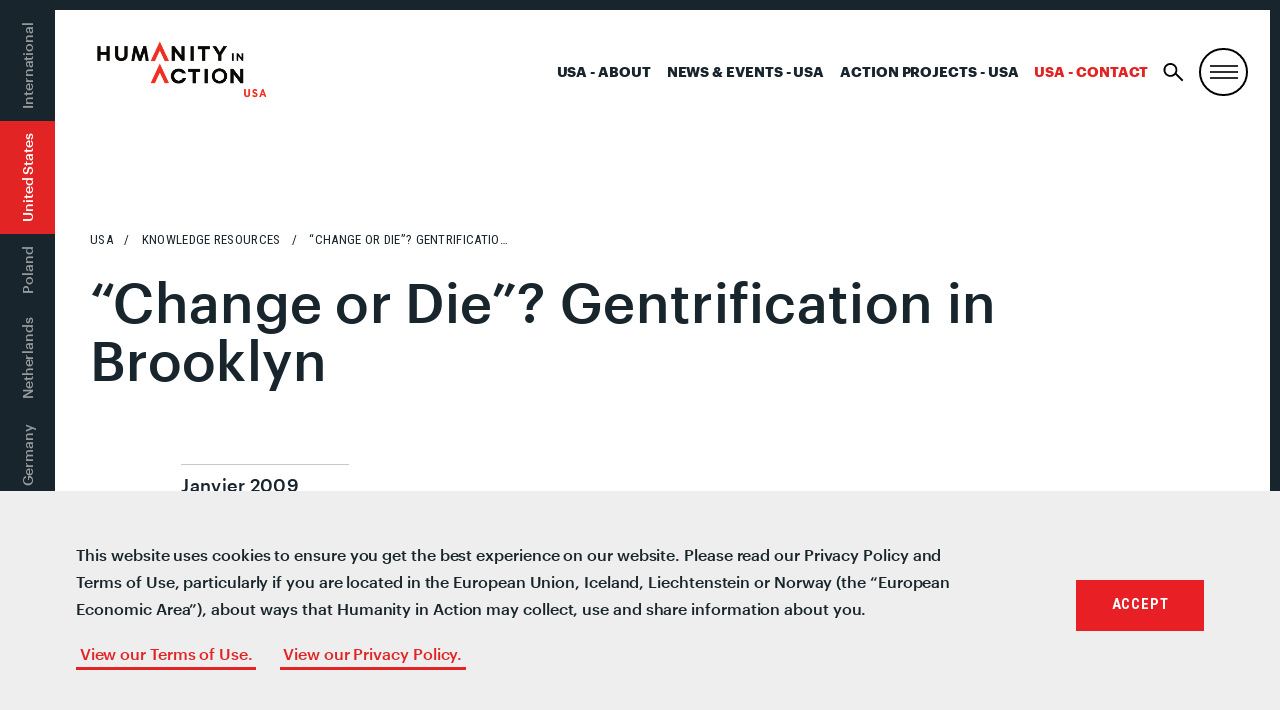

--- FILE ---
content_type: text/html; charset=UTF-8
request_url: https://humanityinaction.org/knowledge_detail/change-or-die-gentrification-in-brooklyn/?lang=fr
body_size: 25657
content:
<!doctype html>
<!--[if lt IE 7]><html class="no-js no-svg ie ie6 lt-ie9 lt-ie8 lt-ie7" lang="fr-FR"> <![endif]-->
<!--[if IE 7]><html class="no-js no-svg ie ie7 lt-ie9 lt-ie8" lang="fr-FR"> <![endif]-->
<!--[if IE 8]><html class="no-js no-svg ie ie8 lt-ie9" lang="fr-FR"> <![endif]-->
<!--[if gt IE 8]><!--><html class="no-js no-svg" lang="fr-FR"> <!--<![endif]-->
<head>
	<meta charset="UTF-8" />
		<title>“Change or Die”? Gentrification in Brooklyn - Humanity in Action</title>
		<link href="https://fonts.googleapis.com/css?family=Roboto+Condensed:400,600,700" rel="stylesheet">
	<link rel="stylesheet" href="/wp-content/themes/hia/assets/css/style.css?v=333" type="text/css" media="screen" />
	<link rel="stylesheet" href="/wp-content/themes/hia/assets/css/senior-fellows.css" type="text/css" media="screen" />
	<meta http-equiv="Content-Type" content="text/html; charset=UTF-8" />
	<meta http-equiv="X-UA-Compatible" content="IE=edge">
	<meta name="viewport" content="width=device-width, initial-scale=1">
	<link rel="author" href="https://humanityinaction.org/wp-content/themes/hia/humans.txt" />
	<link rel="pingback" href="https://humanityinaction.org/xmlrpc.php" />
	<link rel="profile" href="http://gmpg.org/xfn/11">
	<link rel="stylesheet" href="https://unpkg.com/leaflet@1.4.0/dist/leaflet.css"
	integrity="sha512-puBpdR0798OZvTTbP4A8Ix/l+A4dHDD0DGqYW6RQ+9jxkRFclaxxQb/SJAWZfWAkuyeQUytO7+7N4QKrDh+drA=="
	crossorigin=""/>
	<script src="https://unpkg.com/leaflet@1.4.0/dist/leaflet.js"
	integrity="sha512-QVftwZFqvtRNi0ZyCtsznlKSWOStnDORoefr1enyq5mVL4tmKB3S/EnC3rRJcxCPavG10IcrVGSmPh6Qw5lwrg=="
	crossorigin=""></script>
	<script type="text/javascript" src="https://www.gstatic.com/charts/loader.js"></script>
	<script type="text/javascript" src="https://ajax.googleapis.com/ajax/libs/jquery/3.3.1/jquery.min.js"></script>
	<script type="text/javascript" src="/wp-content/themes/hia/assets/js/vendor/jquery.waypoints.min.js"></script>
	<meta name='robots' content='index, follow, max-image-preview:large, max-snippet:-1, max-video-preview:-1' />
<link rel="alternate" hreflang="bs" href="https://humanityinaction.org/knowledge_detail/change-or-die-gentrification-in-brooklyn/?lang=bs" />
<link rel="alternate" hreflang="nl" href="https://humanityinaction.org/knowledge_detail/change-or-die-gentrification-in-brooklyn/?lang=nl" />
<link rel="alternate" hreflang="en" href="https://humanityinaction.org/knowledge_detail/change-or-die-gentrification-in-brooklyn/" />
<link rel="alternate" hreflang="fr" href="https://humanityinaction.org/knowledge_detail/change-or-die-gentrification-in-brooklyn/?lang=fr" />
<link rel="alternate" hreflang="de" href="https://humanityinaction.org/knowledge_detail/change-or-die-gentrification-in-brooklyn/?lang=de" />
<link rel="alternate" hreflang="pl" href="https://humanityinaction.org/knowledge_detail/change-or-die-gentrification-in-brooklyn/?lang=pl" />
<link rel="alternate" hreflang="x-default" href="https://humanityinaction.org/knowledge_detail/change-or-die-gentrification-in-brooklyn/" />

	<!-- This site is optimized with the Yoast SEO plugin v26.8 - https://yoast.com/product/yoast-seo-wordpress/ -->
	<title>“Change or Die”? Gentrification in Brooklyn - Humanity in Action</title>
	<meta name="description" content="With simple clothes and a storm of grey hair, the petite Stephanie Eisenberg does not look like a successful developer and manufacturer. But in fact, she is, and also happens to own one of the biggest buildings in Williamsburg, an area in northwest Brooklyn known internationally for its bohemian attractions.  Eisenberg speaks about the neighborhood as if it were a setting for a mafia movie. In the 1970s, shootings and gang fights were a part of everyday life. &quot;This was not a place you wanted to be,” says the 60-year old woman while sipping a $3 cup of coffee in one of the many upscale cafes on Bedford Avenue.  Now the vibrant center of the area, it is unimaginable that stores on Bedford Avenue used to close at 5:00 pm. “It was a landscape full of abandoned factories and collapsing industrial buildings,” says Stephanie. But for her, Williamsburg was neither a failure nor an eyesore opposite the skyline of Manhattan. Coming from a manufacturer’s family, she was thrilled by its post-industrial charm and she also saw it as a chance for future development. In 1982, Stephanie invested $25,000 into a ruined warehouse building. At that  time no bank wanted to finance her purchase because they saw it as too risky. But she was convinced that she was making the right choice. She bought the building, and let it sit until only a few years ago when she was able to finance a radical restoration. The entire warehouse was converted into a residential building, which offered affordable condominiums to architects and other artists already living in the neighborhood. Today, the building has over 70 units – one of them just recently sold for $750,000. But it was not the profit that drove her engagement. Stephanie tries to play the role of a responsible business-woman. Many years she has been on the forefront for sustainable development on Brooklyn´s waterfront. Her different approach is also reflected by the way she planned her building. There is no door-man and complicated house-entry system and the ground floor houses a nursing school and a music store. &quot;We have 75 families and 35 children. Everybody cares for each other.” This was her effort to build a community. But she is not convinced that other developers follow her rule: “I am not saying you shouldn&#039;t develop, or make a profit, but you just have to be sensitive, and realize that you&#039;re part of a bigger picture.&quot; [perfectpullquote align=&quot;right&quot; bordertop=&quot;false&quot; cite=&quot;&quot; link=&quot;&quot; color=&quot;&quot; class=&quot;&quot; size=&quot;&quot;]Now the vibrant center of the area, it is unimaginable that stores on Bedford Avenue used to close at 5:00 pm. [/perfectpullquote] The city&#039;s decline and renewal Thirty years ago, New York was a dying city. The decline of the industrial sector, high rates of crime, pollution and racial tensions forced the middle and working class to leave the city and escape to the suburbs. New York was the perfect example of the process that sociologists and urban planners now describe as white flight, a massive exodus of predominantly white, middle-income individuals having a huge impact on the real estate. The market was so low that, for many homeowners, it was more profitable to burn down their buildings and get the money from the insurance than to rent them out. This simple market observation led to disastrous outcomes. In 1979, Bushwick, a neighborhood in Brooklyn, experienced a wave of fires that burnt vast parts of the district to the ground and completed its economic collapse. [perfectpullquote align=&quot;left&quot; bordertop=&quot;false&quot; cite=&quot;&quot; link=&quot;&quot; color=&quot;&quot; class=&quot;&quot; size=&quot;&quot;]Located in the northeast part of the borough, and sharing a border with Williamsburg, Bushwick is a perfect location to study the roots of gentrification.[/perfectpullquote]  Sometime in the 90s things started to change. First, New York City was no longer a place where one could get shot in the middle of the day. Rudolph Giuliani&#039;s harsh anti-crime, &quot;zero tolerance” policy put the crime level relatively under control. Second, New York City seized an opportunity to become a leading financial and banking center for the world, one that provides services for the fast-paced globalized economy. Third, people from the upper middle class started to return to the city. In the beginning they started to buy properties situated close to the heart of Manhattan, as well as near the financial district. Greenwich Village, once occupied by artists, was one of the first areas affected by this process that is now known as gentrification. From Manhattan, where the costs of living became too high, the highly paid young professionals also known as yuppies began to turn their eyes to the other side of the East River: to Brooklyn.  Brooklyn is New York´s most populous borough that is now home to the most rapidly changing neighborhoods of the City. Bushwick is one of them. Located in the northeast part of the borough, and sharing a border with Williamsburg, it is a perfect location to study the roots of gentrification. The area is dominated by three-story apartment buildings, which are still occupied by many low-income renters. But the plane of gentrification is about to take off. And the “displaced” from Williamsburg have already taken their seat in the cockpit. The Pioneers of Gentrification Embedded between colorful signs advertising “Chicken Patties” and second hand refrigerator stores, the entrance to “Good bye Blue Monday,” on 1087 Broadway in South Bushwick, is discreet.  Inside one will find just the opposite. The space is covered with antique trash (mostly from dead people), with puppets hanging from the ceiling, and lights and lamps wherever you look. “I wanted to establish a place for cultural activity. So I turned my retail store into a coffee house, bar and music venue,” explains owner Steve Trimboli, a short, laid back guy in his 50´s. [perfectpullquote align=&quot;left&quot; bordertop=&quot;false&quot; cite=&quot;&quot; link=&quot;&quot; color=&quot;&quot; class=&quot;&quot; size=&quot;&quot;]“I’m here because it’s cheap and close to the subway...I don´t want random people to come in, there are so many greasy people hanging out here.”[/perfectpullquote]  Trimboli was one of the first exiles from rent-rising Williamsburg to move further east on the subway-map. “It was a nightmare. When I came here 9 years ago, the streets were crowded with prostitutes and drug-dealers. Some brothels and crack houses worked in joint venture.” Today, the freely accessible stage in the bar attracts musicians from all over the world. Along with them come artists, gays, hipsters, and the most frightening crowd of first-wave “gentrifiers”, yuppies. “When a crack house was shut down, they turned it into an underground party space,” Steve says as he points at the “Bodega,” a corner shop down the street which is well-known for its illegal electro parties. “There is more creativity in Bushwick than anywhere else in New York,” says the experienced retailer, who goes with the trend and started his own bar-blog. “Last week I gave an interview for a Japanese newspaper.” This recent media attention however is not the only reason why the area has become a hot spot for newcomers from all over.  “I’m here because it’s cheap and close to the subway,” says Jenny Mulitano, a young fashion designer from Baltimore. She opened her t-shirt showroom in June, just two blocks away from Goodbye Blue Monday on Broadway. Having her own store-front was her childhood dream. “I could never afford a place like this in Williamsburg”, says the 26 year old.  But in contrast to the store’s name, “Yours truly,” a quite customer-unfriendly door policy has been established: She locks them out. “I don´t want random people to come in, there are so many greasy people hanging out here,” Mulitano says.  Safety is still an issue in the neighborhood, and speculation is part of the game.  “I want to give it a try. And if it doesn’t get better within a year, I will move somewhere else.”  For now, newcomers like Jenny are careful, especially when they have the feeling of not being welcome. [perfectpullquote align=&quot;right&quot; bordertop=&quot;false&quot; cite=&quot;&quot; link=&quot;&quot; color=&quot;&quot; class=&quot;&quot; size=&quot;&quot;]Real estate agents have started to show the bar to potential buyers, knowing that a white outpost in a predominantly black neighborhood opens the mind for speculation. [/perfectpullquote]  “You have to watch your back here,” says Adriano Moraes, a cartoonist and bartender.  His friend got beaten up, but didn’t want to talk about it.  Too often he saw the word “gentrification” used as an excuse for violence.  Adriano himself has a critical stand towards the projected development of the area.  To him Gentrification means “simplification”: “At some point everything will look the same. It changes the personality of a neighborhood. Big chains come in, kill the competition, and destroy the difference. People here don’t have the power to fight this.”  His fears are somewhat real, for the north of Bushwick has started to be labeled as “East Williamsburg,” and condos are starting to rise. “We are all broke here and don’t want to be pushed out again,” says the 33 year-old cartoonist, who has not been yet recognized by the market. It’s hard for him to realize that the place he works at is on the forefront of all of this change. Real estate agents have started to show the bar to potential buyers, knowing that a white outpost in a predominantly black neighborhood opens the mind for speculation.  Pioneer-Developer Steve prefers the word “redevelopment,” and does not feel responsible for the side effects of his engagement. “You start selling something different than fried chicken and pizza and you are called a `gentrifier´. It’s like blaming the inventor of the wheel for the climate change.” By expanding his music venue to the basement, Steve tries to adapt to what he calls a “natural process.” “For a while it is wonderful, then it gets gentrified, rich people move in, others move out, that’s New York.” And in fact, competition might soon get harder for the first and only bar-owner in the street, as some of the “underground” venues start applying for alcohol licenses. Steve tries to act cool, “I say `change or die´ and I’m prepared to stay.” After showing the newly constructed lounge in the basement, he takes a last sip of his coffee and hops on his bike to get to the subway. What a Developer Has To Say &quot;Yuppies just realized that cities are cool,&quot; says Brian Ezra, an energetic 28-year-old developer from Brooklyn, &quot;and they love artists.&quot; One cannot fully understand what gentrification is all about without understanding the role of artists and creative individuals like Steve and Jenny. Their situation is truly schizophrenic. On the one hand they are victims of high real estate prices, and on the other hand they are a cause of it. &quot;If you are a developer you want to see some sort of investment already in place. Before luxury condos are built, you see homes starting to be renovated and second hand furniture stores existing. Developers are looking for signs of life.&quot; And artists provide these signs. Looking for cheap housing and bigger space, they tend to be more ambivalent towards crime and underdevelopment than yuppies. &quot;They are pioneers of gentrification,&quot; Ezra says as he smiles while sitting in his office on 6th avenue. He looks a bit like the chief of the West-Indian Trading Company, and as if he is just about to send his first ship with settlers to the New World. [perfectpullquote align=&quot;left&quot; bordertop=&quot;false&quot; cite=&quot;&quot; link=&quot;&quot; color=&quot;&quot; class=&quot;&quot; size=&quot;&quot;]Their situation is truly schizophrenic. On the one hand they are victims of high real estate prices, and on the other hand they are a cause of it.[/perfectpullquote]  Artists bear the risk that many developers do not want to take. Moreover, they tend to be white, which literally changes the image of a district. This change of image seems to be a prerequisite for further development. Soon after the pioneer&#039;s arrival, the first stores are opened. &quot;Retail follows residential,&quot; says Ezra, as he plans to send barbers and goldsmiths to his service-starving settlement. But this time they are thirsty for lattes and organic food. &quot;It eventually becomes a cycle. Higher-end people then become attracted, more restaurants and coffee shops are opened and so on…&quot; It does not take much time to see condos being built and upper middle class families moving in. This then acts as a motive for landlords to raise rents, which in the end results in the displacement of old residents. The progression of gentrification sees no end, and the list of districts affected by this process become longer every year. Ezra concludes, &quot;I can&#039;t think of any neighborhood in the city that has deteriorated. New York City in general is being gentrified&quot;. The Mecca of Gentrification Follow the L train, or “the gentrifiers train,” as some New Yorkers call it, just one stop from Manhattan and you will land in the heart of it all – Bedford Avenue in north Williamsburg.   Bikes line the street, chained to every non-removable surface possible – stop signs, fences, trees, and parking meters.  Take a look around, and ‘Williamsburg Walks’ signs block off the main drag of the Avenue, with the normal hustle and bustle of car traffic being replaced by young fashionistas clad in sunglasses and cut-off jeans, playing guitar or selling second-hand books. And the customers look the same: Good-looking, cigarette smoking, espresso drinking, twenty-somethings. Walk down Bedford to South 2nd, into Stephanie Eisenberg´s converted shoe polish factory which now houses the creators of Limewire, a free-form music-downloading site; Videom, a space for independent video artists to share their work; and Threadless, a clothing company which allows buyers to create their own t-shirts. High-ceiling lofts with 10-foot windows, colorful walls, and music recording equipment scattered throughout the space, this is the picture of bohemian living that has attracted so much attention to Williamsburg in the recent years. The district has transformed from a historically Polish, Dominican, Puerto Rican, and Hasidic neighborhood to what is now internationally known as the most gentrified place in New York City. [perfectpullquote align=&quot;right&quot; bordertop=&quot;false&quot; cite=&quot;&quot; link=&quot;&quot; color=&quot;&quot; class=&quot;&quot; size=&quot;&quot;]With an estimated 4000 new housing units scheduled for construction, and with many having already broken ground this past year, one cannot help but wonder what the future of this neighborhood will entail.[/perfectpullquote]  Looking a little bit further, past the bikes, past the coffee shops, and past the converted live/work industrial lofts, you can see the waterfront, with Manhattan’s gleaming skyline poking out in the distance across the East River. This waterfront is now the real attraction in Williamsburg.  Developers have found it, and in the words of Stephanie Eisenberg, they are saying: “Oh look!  Waterfront!  And the neighborhood has already been stabilized by artists… let’s move in!”  With an estimated 4000 new housing units scheduled for construction, and with many having already broken ground this past year, one cannot help but wonder what the future of this neighborhood will entail.  “The city is trying to create a second skyline, and they’re trying to do it with condos,” says Neil DeMause, a journalist from City Limits magazine. What is particularly interesting about such developments is the fact that the back-to-back lots all have the appearance of being ready for construction, yet very few actual buildings are starting to be built. As of now, only one luxury condo high-rise has been erected in the middle of Kent Avenue, with multi-story glass windows protruding into space like a giant finger. “Why do developers make the effort to claim so much land and then build so little?” asks Neil deMause, knowing exactly what the answer is. [perfectpullquote align=&quot;right&quot; bordertop=&quot;false&quot; cite=&quot;&quot; link=&quot;&quot; color=&quot;&quot; class=&quot;&quot; size=&quot;&quot;]In order to qualify for the tax break, developers must make 20 percent of their housing units “affordable” to low or moderate-income individuals.[/perfectpullquote] “Affordable” Housing A policy known as 421a, originally instated in the 1970s, gave tax breaks to developers in an effort to reverse the surge in suburbanization. “Developers should help to rebuild the city,” explains DeMause with a perfidious smile on his face, “but what they were actually doing was building condos for the upper-middle class, subsidized by millions of tax dollars.”   This policy only changed two years ago, as the City government began to realize the negative effects of development, such as the displacement of people.  “The Republicans found a new catch word, “Affordable housing.” And they repeat it over and over,” Stephanie Eisenberg says as she gets visibly angry when she talks about Mayor Bloomberg’s new engagement in the struggle against displacement. Now, in order to qualify for the tax break, developers must make 20 percent of their housing units “affordable” to low or moderate-income individuals. But developers found a way to avoid this: by breaking ground, before the new legislation came into effect, in June 2008. This means that they pretended to start a whole construction project by just digging up land. This is precisely what has happened with the various lots lining Kent Ave on the East River.  Besides the failing efforts to protect communities from gentrification, the requirements of the so-called “80/20 law” are not as stiff as one would assume. The calculation is complicated. A unit is considered affordable if the rent does not exceed a certain share of the average median income for all of New York City. For a family of four this means a $2300 rent a month.  This is certainly not affordable for a family that makes $28,000 a year - the average median income in Williamsburg.  Eisenberg calls this, “Affordable for the few, misery for the many.”  She also comments that the city is rezoning Williamsburg “so that rich people can look at each other across the waterfront.” And the luxury condos are raising property values throughout the entire neighborhood, pushing out not only residents, but also many local manufacturing businesses that constituted the majority of Williamsburg’s economy through the 20th century. Unlike the displaced residents of Williamsburg, many of whom found shelter in nearby Bushwick, the manufacturers have no alternative as they have to be near their market. “My brother is doing steel work for the subway. Since he moved out, he has to pay his employers to drive the trucks back into the City. They are killing the economy and don’t even realize it,” says Eisenberg.  Meanwhile, the people on the streets of Williamsburg have similar problems. Elijah Wolfson, a 22 year-old photographer and filmmaker, must work as a legal reporter for a financial company in order to afford his $1000/month rent. He voiced his concern that Williamsburg’s infrastructure will not be able to handle the large surge in population. “There are already 2 times as many people waiting to get on the L train into Manhattan at 8:45 in the morning. I have to wait for 3 trains to pass by before there is enough space to get on. It’s only going to get crazier. They need more buses, more trains, or a ferry that goes across the river or something.” Other residents mock the “ugly and cheap” appearance of the newly built condos. For Brian Jacobs, a web developer and guitarist, taste in design was one of the reasons he came to Williamsburg. “It seems that Williamsburg is loosing its very nature.” Moreover, the 28-year-old states that there are no an ordinary banks in the neighborhood, or grocery shops.  Activist Eisenberg also raised the poignant questions of schools, hospitals, and sewage.  “Prevention is a dirty word in New York City.  We don’t believe in it,” she states. With no development plans for anything other than condos, rentals, retail stores, parks, and food service establishments, one cannot help but think that she may be right. [perfectpullquote align=&quot;left&quot; bordertop=&quot;false&quot; cite=&quot;&quot; link=&quot;&quot; color=&quot;&quot; class=&quot;&quot; size=&quot;&quot;]Rather than charging developers to help build a second sewage line through Williamsburg in exchange for access to land, the city is building a giant expandable rubber bladder.[/perfectpullquote]  A particularly interesting example of the city’s priorities is their plan to accommodate all of the new sewage that is to come along with the high density housing to be built along the river.  The city, which already has been known to have sewage flooding problems, especially during the rainy winter season, plans to build a rubber “bladder,” which will expand underneath the East River in order to accommodate the extra waste. The rubber bladder will then contract when the rainwater has subsided, and the waste can then run as normal to the sewage treatment facility, according to Eisenberg. Therefore, rather than charging developers to help build a second sewage line through Williamsburg in exchange for access to land, the city is building a giant expandable rubber bladder.  In the meantime, local manufacturers, ethnic communities, and aspiring artists are forced to move out.  The positives of development, such as increases in safety, the creation of more green space and the influx of commerce and cultural activity, are only accessible to those who can compete with 3 million dollar condos. “Tourism and Wall Street are the only things left in this city,” says Eisenberg, unconscious of her double role in the game called gentrification. “Developers are killing the very reason why tourists come here. They come to see diverse ethnic neighborhoods, artists, not condos. And we all know what happened to Wall Street.”" />
	<link rel="canonical" href="https://humanityinaction.org/knowledge_detail/change-or-die-gentrification-in-brooklyn/?lang=fr" />
	<meta property="og:locale" content="fr_FR" />
	<meta property="og:type" content="article" />
	<meta property="og:title" content="“Change or Die”? Gentrification in Brooklyn - Humanity in Action" />
	<meta property="og:description" content="With simple clothes and a storm of grey hair, the petite Stephanie Eisenberg does not look like a successful developer and manufacturer. But in fact, she is, and also happens to own one of the biggest buildings in Williamsburg, an area in northwest Brooklyn known internationally for its bohemian attractions.  Eisenberg speaks about the neighborhood as if it were a setting for a mafia movie. In the 1970s, shootings and gang fights were a part of everyday life. &quot;This was not a place you wanted to be,” says the 60-year old woman while sipping a $3 cup of coffee in one of the many upscale cafes on Bedford Avenue.  Now the vibrant center of the area, it is unimaginable that stores on Bedford Avenue used to close at 5:00 pm. “It was a landscape full of abandoned factories and collapsing industrial buildings,” says Stephanie. But for her, Williamsburg was neither a failure nor an eyesore opposite the skyline of Manhattan. Coming from a manufacturer’s family, she was thrilled by its post-industrial charm and she also saw it as a chance for future development. In 1982, Stephanie invested $25,000 into a ruined warehouse building. At that  time no bank wanted to finance her purchase because they saw it as too risky. But she was convinced that she was making the right choice. She bought the building, and let it sit until only a few years ago when she was able to finance a radical restoration. The entire warehouse was converted into a residential building, which offered affordable condominiums to architects and other artists already living in the neighborhood. Today, the building has over 70 units – one of them just recently sold for $750,000. But it was not the profit that drove her engagement. Stephanie tries to play the role of a responsible business-woman. Many years she has been on the forefront for sustainable development on Brooklyn´s waterfront. Her different approach is also reflected by the way she planned her building. There is no door-man and complicated house-entry system and the ground floor houses a nursing school and a music store. &quot;We have 75 families and 35 children. Everybody cares for each other.” This was her effort to build a community. But she is not convinced that other developers follow her rule: “I am not saying you shouldn&#039;t develop, or make a profit, but you just have to be sensitive, and realize that you&#039;re part of a bigger picture.&quot; [perfectpullquote align=&quot;right&quot; bordertop=&quot;false&quot; cite=&quot;&quot; link=&quot;&quot; color=&quot;&quot; class=&quot;&quot; size=&quot;&quot;]Now the vibrant center of the area, it is unimaginable that stores on Bedford Avenue used to close at 5:00 pm. [/perfectpullquote] The city&#039;s decline and renewal Thirty years ago, New York was a dying city. The decline of the industrial sector, high rates of crime, pollution and racial tensions forced the middle and working class to leave the city and escape to the suburbs. New York was the perfect example of the process that sociologists and urban planners now describe as white flight, a massive exodus of predominantly white, middle-income individuals having a huge impact on the real estate. The market was so low that, for many homeowners, it was more profitable to burn down their buildings and get the money from the insurance than to rent them out. This simple market observation led to disastrous outcomes. In 1979, Bushwick, a neighborhood in Brooklyn, experienced a wave of fires that burnt vast parts of the district to the ground and completed its economic collapse. [perfectpullquote align=&quot;left&quot; bordertop=&quot;false&quot; cite=&quot;&quot; link=&quot;&quot; color=&quot;&quot; class=&quot;&quot; size=&quot;&quot;]Located in the northeast part of the borough, and sharing a border with Williamsburg, Bushwick is a perfect location to study the roots of gentrification.[/perfectpullquote]  Sometime in the 90s things started to change. First, New York City was no longer a place where one could get shot in the middle of the day. Rudolph Giuliani&#039;s harsh anti-crime, &quot;zero tolerance” policy put the crime level relatively under control. Second, New York City seized an opportunity to become a leading financial and banking center for the world, one that provides services for the fast-paced globalized economy. Third, people from the upper middle class started to return to the city. In the beginning they started to buy properties situated close to the heart of Manhattan, as well as near the financial district. Greenwich Village, once occupied by artists, was one of the first areas affected by this process that is now known as gentrification. From Manhattan, where the costs of living became too high, the highly paid young professionals also known as yuppies began to turn their eyes to the other side of the East River: to Brooklyn.  Brooklyn is New York´s most populous borough that is now home to the most rapidly changing neighborhoods of the City. Bushwick is one of them. Located in the northeast part of the borough, and sharing a border with Williamsburg, it is a perfect location to study the roots of gentrification. The area is dominated by three-story apartment buildings, which are still occupied by many low-income renters. But the plane of gentrification is about to take off. And the “displaced” from Williamsburg have already taken their seat in the cockpit. The Pioneers of Gentrification Embedded between colorful signs advertising “Chicken Patties” and second hand refrigerator stores, the entrance to “Good bye Blue Monday,” on 1087 Broadway in South Bushwick, is discreet.  Inside one will find just the opposite. The space is covered with antique trash (mostly from dead people), with puppets hanging from the ceiling, and lights and lamps wherever you look. “I wanted to establish a place for cultural activity. So I turned my retail store into a coffee house, bar and music venue,” explains owner Steve Trimboli, a short, laid back guy in his 50´s. [perfectpullquote align=&quot;left&quot; bordertop=&quot;false&quot; cite=&quot;&quot; link=&quot;&quot; color=&quot;&quot; class=&quot;&quot; size=&quot;&quot;]“I’m here because it’s cheap and close to the subway...I don´t want random people to come in, there are so many greasy people hanging out here.”[/perfectpullquote]  Trimboli was one of the first exiles from rent-rising Williamsburg to move further east on the subway-map. “It was a nightmare. When I came here 9 years ago, the streets were crowded with prostitutes and drug-dealers. Some brothels and crack houses worked in joint venture.” Today, the freely accessible stage in the bar attracts musicians from all over the world. Along with them come artists, gays, hipsters, and the most frightening crowd of first-wave “gentrifiers”, yuppies. “When a crack house was shut down, they turned it into an underground party space,” Steve says as he points at the “Bodega,” a corner shop down the street which is well-known for its illegal electro parties. “There is more creativity in Bushwick than anywhere else in New York,” says the experienced retailer, who goes with the trend and started his own bar-blog. “Last week I gave an interview for a Japanese newspaper.” This recent media attention however is not the only reason why the area has become a hot spot for newcomers from all over.  “I’m here because it’s cheap and close to the subway,” says Jenny Mulitano, a young fashion designer from Baltimore. She opened her t-shirt showroom in June, just two blocks away from Goodbye Blue Monday on Broadway. Having her own store-front was her childhood dream. “I could never afford a place like this in Williamsburg”, says the 26 year old.  But in contrast to the store’s name, “Yours truly,” a quite customer-unfriendly door policy has been established: She locks them out. “I don´t want random people to come in, there are so many greasy people hanging out here,” Mulitano says.  Safety is still an issue in the neighborhood, and speculation is part of the game.  “I want to give it a try. And if it doesn’t get better within a year, I will move somewhere else.”  For now, newcomers like Jenny are careful, especially when they have the feeling of not being welcome. [perfectpullquote align=&quot;right&quot; bordertop=&quot;false&quot; cite=&quot;&quot; link=&quot;&quot; color=&quot;&quot; class=&quot;&quot; size=&quot;&quot;]Real estate agents have started to show the bar to potential buyers, knowing that a white outpost in a predominantly black neighborhood opens the mind for speculation. [/perfectpullquote]  “You have to watch your back here,” says Adriano Moraes, a cartoonist and bartender.  His friend got beaten up, but didn’t want to talk about it.  Too often he saw the word “gentrification” used as an excuse for violence.  Adriano himself has a critical stand towards the projected development of the area.  To him Gentrification means “simplification”: “At some point everything will look the same. It changes the personality of a neighborhood. Big chains come in, kill the competition, and destroy the difference. People here don’t have the power to fight this.”  His fears are somewhat real, for the north of Bushwick has started to be labeled as “East Williamsburg,” and condos are starting to rise. “We are all broke here and don’t want to be pushed out again,” says the 33 year-old cartoonist, who has not been yet recognized by the market. It’s hard for him to realize that the place he works at is on the forefront of all of this change. Real estate agents have started to show the bar to potential buyers, knowing that a white outpost in a predominantly black neighborhood opens the mind for speculation.  Pioneer-Developer Steve prefers the word “redevelopment,” and does not feel responsible for the side effects of his engagement. “You start selling something different than fried chicken and pizza and you are called a `gentrifier´. It’s like blaming the inventor of the wheel for the climate change.” By expanding his music venue to the basement, Steve tries to adapt to what he calls a “natural process.” “For a while it is wonderful, then it gets gentrified, rich people move in, others move out, that’s New York.” And in fact, competition might soon get harder for the first and only bar-owner in the street, as some of the “underground” venues start applying for alcohol licenses. Steve tries to act cool, “I say `change or die´ and I’m prepared to stay.” After showing the newly constructed lounge in the basement, he takes a last sip of his coffee and hops on his bike to get to the subway. What a Developer Has To Say &quot;Yuppies just realized that cities are cool,&quot; says Brian Ezra, an energetic 28-year-old developer from Brooklyn, &quot;and they love artists.&quot; One cannot fully understand what gentrification is all about without understanding the role of artists and creative individuals like Steve and Jenny. Their situation is truly schizophrenic. On the one hand they are victims of high real estate prices, and on the other hand they are a cause of it. &quot;If you are a developer you want to see some sort of investment already in place. Before luxury condos are built, you see homes starting to be renovated and second hand furniture stores existing. Developers are looking for signs of life.&quot; And artists provide these signs. Looking for cheap housing and bigger space, they tend to be more ambivalent towards crime and underdevelopment than yuppies. &quot;They are pioneers of gentrification,&quot; Ezra says as he smiles while sitting in his office on 6th avenue. He looks a bit like the chief of the West-Indian Trading Company, and as if he is just about to send his first ship with settlers to the New World. [perfectpullquote align=&quot;left&quot; bordertop=&quot;false&quot; cite=&quot;&quot; link=&quot;&quot; color=&quot;&quot; class=&quot;&quot; size=&quot;&quot;]Their situation is truly schizophrenic. On the one hand they are victims of high real estate prices, and on the other hand they are a cause of it.[/perfectpullquote]  Artists bear the risk that many developers do not want to take. Moreover, they tend to be white, which literally changes the image of a district. This change of image seems to be a prerequisite for further development. Soon after the pioneer&#039;s arrival, the first stores are opened. &quot;Retail follows residential,&quot; says Ezra, as he plans to send barbers and goldsmiths to his service-starving settlement. But this time they are thirsty for lattes and organic food. &quot;It eventually becomes a cycle. Higher-end people then become attracted, more restaurants and coffee shops are opened and so on…&quot; It does not take much time to see condos being built and upper middle class families moving in. This then acts as a motive for landlords to raise rents, which in the end results in the displacement of old residents. The progression of gentrification sees no end, and the list of districts affected by this process become longer every year. Ezra concludes, &quot;I can&#039;t think of any neighborhood in the city that has deteriorated. New York City in general is being gentrified&quot;. The Mecca of Gentrification Follow the L train, or “the gentrifiers train,” as some New Yorkers call it, just one stop from Manhattan and you will land in the heart of it all – Bedford Avenue in north Williamsburg.   Bikes line the street, chained to every non-removable surface possible – stop signs, fences, trees, and parking meters.  Take a look around, and ‘Williamsburg Walks’ signs block off the main drag of the Avenue, with the normal hustle and bustle of car traffic being replaced by young fashionistas clad in sunglasses and cut-off jeans, playing guitar or selling second-hand books. And the customers look the same: Good-looking, cigarette smoking, espresso drinking, twenty-somethings. Walk down Bedford to South 2nd, into Stephanie Eisenberg´s converted shoe polish factory which now houses the creators of Limewire, a free-form music-downloading site; Videom, a space for independent video artists to share their work; and Threadless, a clothing company which allows buyers to create their own t-shirts. High-ceiling lofts with 10-foot windows, colorful walls, and music recording equipment scattered throughout the space, this is the picture of bohemian living that has attracted so much attention to Williamsburg in the recent years. The district has transformed from a historically Polish, Dominican, Puerto Rican, and Hasidic neighborhood to what is now internationally known as the most gentrified place in New York City. [perfectpullquote align=&quot;right&quot; bordertop=&quot;false&quot; cite=&quot;&quot; link=&quot;&quot; color=&quot;&quot; class=&quot;&quot; size=&quot;&quot;]With an estimated 4000 new housing units scheduled for construction, and with many having already broken ground this past year, one cannot help but wonder what the future of this neighborhood will entail.[/perfectpullquote]  Looking a little bit further, past the bikes, past the coffee shops, and past the converted live/work industrial lofts, you can see the waterfront, with Manhattan’s gleaming skyline poking out in the distance across the East River. This waterfront is now the real attraction in Williamsburg.  Developers have found it, and in the words of Stephanie Eisenberg, they are saying: “Oh look!  Waterfront!  And the neighborhood has already been stabilized by artists… let’s move in!”  With an estimated 4000 new housing units scheduled for construction, and with many having already broken ground this past year, one cannot help but wonder what the future of this neighborhood will entail.  “The city is trying to create a second skyline, and they’re trying to do it with condos,” says Neil DeMause, a journalist from City Limits magazine. What is particularly interesting about such developments is the fact that the back-to-back lots all have the appearance of being ready for construction, yet very few actual buildings are starting to be built. As of now, only one luxury condo high-rise has been erected in the middle of Kent Avenue, with multi-story glass windows protruding into space like a giant finger. “Why do developers make the effort to claim so much land and then build so little?” asks Neil deMause, knowing exactly what the answer is. [perfectpullquote align=&quot;right&quot; bordertop=&quot;false&quot; cite=&quot;&quot; link=&quot;&quot; color=&quot;&quot; class=&quot;&quot; size=&quot;&quot;]In order to qualify for the tax break, developers must make 20 percent of their housing units “affordable” to low or moderate-income individuals.[/perfectpullquote] “Affordable” Housing A policy known as 421a, originally instated in the 1970s, gave tax breaks to developers in an effort to reverse the surge in suburbanization. “Developers should help to rebuild the city,” explains DeMause with a perfidious smile on his face, “but what they were actually doing was building condos for the upper-middle class, subsidized by millions of tax dollars.”   This policy only changed two years ago, as the City government began to realize the negative effects of development, such as the displacement of people.  “The Republicans found a new catch word, “Affordable housing.” And they repeat it over and over,” Stephanie Eisenberg says as she gets visibly angry when she talks about Mayor Bloomberg’s new engagement in the struggle against displacement. Now, in order to qualify for the tax break, developers must make 20 percent of their housing units “affordable” to low or moderate-income individuals. But developers found a way to avoid this: by breaking ground, before the new legislation came into effect, in June 2008. This means that they pretended to start a whole construction project by just digging up land. This is precisely what has happened with the various lots lining Kent Ave on the East River.  Besides the failing efforts to protect communities from gentrification, the requirements of the so-called “80/20 law” are not as stiff as one would assume. The calculation is complicated. A unit is considered affordable if the rent does not exceed a certain share of the average median income for all of New York City. For a family of four this means a $2300 rent a month.  This is certainly not affordable for a family that makes $28,000 a year - the average median income in Williamsburg.  Eisenberg calls this, “Affordable for the few, misery for the many.”  She also comments that the city is rezoning Williamsburg “so that rich people can look at each other across the waterfront.” And the luxury condos are raising property values throughout the entire neighborhood, pushing out not only residents, but also many local manufacturing businesses that constituted the majority of Williamsburg’s economy through the 20th century. Unlike the displaced residents of Williamsburg, many of whom found shelter in nearby Bushwick, the manufacturers have no alternative as they have to be near their market. “My brother is doing steel work for the subway. Since he moved out, he has to pay his employers to drive the trucks back into the City. They are killing the economy and don’t even realize it,” says Eisenberg.  Meanwhile, the people on the streets of Williamsburg have similar problems. Elijah Wolfson, a 22 year-old photographer and filmmaker, must work as a legal reporter for a financial company in order to afford his $1000/month rent. He voiced his concern that Williamsburg’s infrastructure will not be able to handle the large surge in population. “There are already 2 times as many people waiting to get on the L train into Manhattan at 8:45 in the morning. I have to wait for 3 trains to pass by before there is enough space to get on. It’s only going to get crazier. They need more buses, more trains, or a ferry that goes across the river or something.” Other residents mock the “ugly and cheap” appearance of the newly built condos. For Brian Jacobs, a web developer and guitarist, taste in design was one of the reasons he came to Williamsburg. “It seems that Williamsburg is loosing its very nature.” Moreover, the 28-year-old states that there are no an ordinary banks in the neighborhood, or grocery shops.  Activist Eisenberg also raised the poignant questions of schools, hospitals, and sewage.  “Prevention is a dirty word in New York City.  We don’t believe in it,” she states. With no development plans for anything other than condos, rentals, retail stores, parks, and food service establishments, one cannot help but think that she may be right. [perfectpullquote align=&quot;left&quot; bordertop=&quot;false&quot; cite=&quot;&quot; link=&quot;&quot; color=&quot;&quot; class=&quot;&quot; size=&quot;&quot;]Rather than charging developers to help build a second sewage line through Williamsburg in exchange for access to land, the city is building a giant expandable rubber bladder.[/perfectpullquote]  A particularly interesting example of the city’s priorities is their plan to accommodate all of the new sewage that is to come along with the high density housing to be built along the river.  The city, which already has been known to have sewage flooding problems, especially during the rainy winter season, plans to build a rubber “bladder,” which will expand underneath the East River in order to accommodate the extra waste. The rubber bladder will then contract when the rainwater has subsided, and the waste can then run as normal to the sewage treatment facility, according to Eisenberg. Therefore, rather than charging developers to help build a second sewage line through Williamsburg in exchange for access to land, the city is building a giant expandable rubber bladder.  In the meantime, local manufacturers, ethnic communities, and aspiring artists are forced to move out.  The positives of development, such as increases in safety, the creation of more green space and the influx of commerce and cultural activity, are only accessible to those who can compete with 3 million dollar condos. “Tourism and Wall Street are the only things left in this city,” says Eisenberg, unconscious of her double role in the game called gentrification. “Developers are killing the very reason why tourists come here. They come to see diverse ethnic neighborhoods, artists, not condos. And we all know what happened to Wall Street.”" />
	<meta property="og:url" content="https://humanityinaction.org/knowledge_detail/change-or-die-gentrification-in-brooklyn/?lang=fr" />
	<meta property="og:site_name" content="Humanity in Action" />
	<meta property="article:publisher" content="https://www.facebook.com/humanityinaction" />
	<meta property="article:modified_time" content="2019-09-25T13:48:28+00:00" />
	<meta property="og:image" content="https://humanityinaction.org/wp-content/uploads/2023/10/HIA-Logo-5.png" />
	<meta property="og:image:width" content="2224" />
	<meta property="og:image:height" content="643" />
	<meta property="og:image:type" content="image/png" />
	<meta name="twitter:card" content="summary_large_image" />
	<meta name="twitter:site" content="@HumanityAction" />
	<script type="application/ld+json" class="yoast-schema-graph">{"@context":"https://schema.org","@graph":[{"@type":"WebPage","@id":"https://humanityinaction.org/knowledge_detail/change-or-die-gentrification-in-brooklyn/?lang=fr","url":"https://humanityinaction.org/knowledge_detail/change-or-die-gentrification-in-brooklyn/?lang=fr","name":"“Change or Die”? Gentrification in Brooklyn - Humanity in Action","isPartOf":{"@id":"https://humanityinaction.org/#website"},"datePublished":"2019-09-25T13:40:20+00:00","dateModified":"2019-09-25T13:48:28+00:00","description":"With simple clothes and a storm of grey hair, the petite Stephanie Eisenberg does not look like a successful developer and manufacturer. But in fact, she is, and also happens to own one of the biggest buildings in Williamsburg, an area in northwest Brooklyn known internationally for its bohemian attractions. Eisenberg speaks about the neighborhood as if it were a setting for a mafia movie. In the 1970s, shootings and gang fights were a part of everyday life. \"This was not a place you wanted to be,” says the 60-year old woman while sipping a $3 cup of coffee in one of the many upscale cafes on Bedford Avenue. Now the vibrant center of the area, it is unimaginable that stores on Bedford Avenue used to close at 5:00 pm. “It was a landscape full of abandoned factories and collapsing industrial buildings,” says Stephanie. But for her, Williamsburg was neither a failure nor an eyesore opposite the skyline of Manhattan. Coming from a manufacturer’s family, she was thrilled by its post-industrial charm and she also saw it as a chance for future development. In 1982, Stephanie invested $25,000 into a ruined warehouse building. At that  time no bank wanted to finance her purchase because they saw it as too risky. But she was convinced that she was making the right choice. She bought the building, and let it sit until only a few years ago when she was able to finance a radical restoration. The entire warehouse was converted into a residential building, which offered affordable condominiums to architects and other artists already living in the neighborhood. Today, the building has over 70 units – one of them just recently sold for $750,000. But it was not the profit that drove her engagement. Stephanie tries to play the role of a responsible business-woman. Many years she has been on the forefront for sustainable development on Brooklyn´s waterfront. Her different approach is also reflected by the way she planned her building. There is no door-man and complicated house-entry system and the ground floor houses a nursing school and a music store. \"We have 75 families and 35 children. Everybody cares for each other.” This was her effort to build a community. But she is not convinced that other developers follow her rule: “I am not saying you shouldn't develop, or make a profit, but you just have to be sensitive, and realize that you're part of a bigger picture.\" [perfectpullquote align=\"right\" bordertop=\"false\" cite=\"\" link=\"\" color=\"\" class=\"\" size=\"\"]Now the vibrant center of the area, it is unimaginable that stores on Bedford Avenue used to close at 5:00 pm. [/perfectpullquote] The city's decline and renewal Thirty years ago, New York was a dying city. The decline of the industrial sector, high rates of crime, pollution and racial tensions forced the middle and working class to leave the city and escape to the suburbs. New York was the perfect example of the process that sociologists and urban planners now describe as white flight, a massive exodus of predominantly white, middle-income individuals having a huge impact on the real estate. The market was so low that, for many homeowners, it was more profitable to burn down their buildings and get the money from the insurance than to rent them out. This simple market observation led to disastrous outcomes. In 1979, Bushwick, a neighborhood in Brooklyn, experienced a wave of fires that burnt vast parts of the district to the ground and completed its economic collapse. [perfectpullquote align=\"left\" bordertop=\"false\" cite=\"\" link=\"\" color=\"\" class=\"\" size=\"\"]Located in the northeast part of the borough, and sharing a border with Williamsburg, Bushwick is a perfect location to study the roots of gentrification.[/perfectpullquote] Sometime in the 90s things started to change. First, New York City was no longer a place where one could get shot in the middle of the day. Rudolph Giuliani's harsh anti-crime, \"zero tolerance” policy put the crime level relatively under control. Second, New York City seized an opportunity to become a leading financial and banking center for the world, one that provides services for the fast-paced globalized economy. Third, people from the upper middle class started to return to the city. In the beginning they started to buy properties situated close to the heart of Manhattan, as well as near the financial district. Greenwich Village, once occupied by artists, was one of the first areas affected by this process that is now known as gentrification. From Manhattan, where the costs of living became too high, the highly paid young professionals also known as yuppies began to turn their eyes to the other side of the East River: to Brooklyn. Brooklyn is New York´s most populous borough that is now home to the most rapidly changing neighborhoods of the City. Bushwick is one of them. Located in the northeast part of the borough, and sharing a border with Williamsburg, it is a perfect location to study the roots of gentrification. The area is dominated by three-story apartment buildings, which are still occupied by many low-income renters. But the plane of gentrification is about to take off. And the “displaced” from Williamsburg have already taken their seat in the cockpit. The Pioneers of Gentrification Embedded between colorful signs advertising “Chicken Patties” and second hand refrigerator stores, the entrance to “Good bye Blue Monday,” on 1087 Broadway in South Bushwick, is discreet.  Inside one will find just the opposite. The space is covered with antique trash (mostly from dead people), with puppets hanging from the ceiling, and lights and lamps wherever you look. “I wanted to establish a place for cultural activity. So I turned my retail store into a coffee house, bar and music venue,” explains owner Steve Trimboli, a short, laid back guy in his 50´s. [perfectpullquote align=\"left\" bordertop=\"false\" cite=\"\" link=\"\" color=\"\" class=\"\" size=\"\"]“I’m here because it’s cheap and close to the subway...I don´t want random people to come in, there are so many greasy people hanging out here.”[/perfectpullquote] Trimboli was one of the first exiles from rent-rising Williamsburg to move further east on the subway-map. “It was a nightmare. When I came here 9 years ago, the streets were crowded with prostitutes and drug-dealers. Some brothels and crack houses worked in joint venture.” Today, the freely accessible stage in the bar attracts musicians from all over the world. Along with them come artists, gays, hipsters, and the most frightening crowd of first-wave “gentrifiers”, yuppies. “When a crack house was shut down, they turned it into an underground party space,” Steve says as he points at the “Bodega,” a corner shop down the street which is well-known for its illegal electro parties. “There is more creativity in Bushwick than anywhere else in New York,” says the experienced retailer, who goes with the trend and started his own bar-blog. “Last week I gave an interview for a Japanese newspaper.” This recent media attention however is not the only reason why the area has become a hot spot for newcomers from all over. “I’m here because it’s cheap and close to the subway,” says Jenny Mulitano, a young fashion designer from Baltimore. She opened her t-shirt showroom in June, just two blocks away from Goodbye Blue Monday on Broadway. Having her own store-front was her childhood dream. “I could never afford a place like this in Williamsburg”, says the 26 year old.  But in contrast to the store’s name, “Yours truly,” a quite customer-unfriendly door policy has been established: She locks them out. “I don´t want random people to come in, there are so many greasy people hanging out here,” Mulitano says. Safety is still an issue in the neighborhood, and speculation is part of the game.  “I want to give it a try. And if it doesn’t get better within a year, I will move somewhere else.”  For now, newcomers like Jenny are careful, especially when they have the feeling of not being welcome. [perfectpullquote align=\"right\" bordertop=\"false\" cite=\"\" link=\"\" color=\"\" class=\"\" size=\"\"]Real estate agents have started to show the bar to potential buyers, knowing that a white outpost in a predominantly black neighborhood opens the mind for speculation. [/perfectpullquote] “You have to watch your back here,” says Adriano Moraes, a cartoonist and bartender.  His friend got beaten up, but didn’t want to talk about it.  Too often he saw the word “gentrification” used as an excuse for violence.  Adriano himself has a critical stand towards the projected development of the area.  To him Gentrification means “simplification”: “At some point everything will look the same. It changes the personality of a neighborhood. Big chains come in, kill the competition, and destroy the difference. People here don’t have the power to fight this.”  His fears are somewhat real, for the north of Bushwick has started to be labeled as “East Williamsburg,” and condos are starting to rise. “We are all broke here and don’t want to be pushed out again,” says the 33 year-old cartoonist, who has not been yet recognized by the market. It’s hard for him to realize that the place he works at is on the forefront of all of this change. Real estate agents have started to show the bar to potential buyers, knowing that a white outpost in a predominantly black neighborhood opens the mind for speculation. Pioneer-Developer Steve prefers the word “redevelopment,” and does not feel responsible for the side effects of his engagement. “You start selling something different than fried chicken and pizza and you are called a `gentrifier´. It’s like blaming the inventor of the wheel for the climate change.” By expanding his music venue to the basement, Steve tries to adapt to what he calls a “natural process.” “For a while it is wonderful, then it gets gentrified, rich people move in, others move out, that’s New York.” And in fact, competition might soon get harder for the first and only bar-owner in the street, as some of the “underground” venues start applying for alcohol licenses. Steve tries to act cool, “I say `change or die´ and I’m prepared to stay.” After showing the newly constructed lounge in the basement, he takes a last sip of his coffee and hops on his bike to get to the subway. What a Developer Has To Say \"Yuppies just realized that cities are cool,\" says Brian Ezra, an energetic 28-year-old developer from Brooklyn, \"and they love artists.\" One cannot fully understand what gentrification is all about without understanding the role of artists and creative individuals like Steve and Jenny. Their situation is truly schizophrenic. On the one hand they are victims of high real estate prices, and on the other hand they are a cause of it. \"If you are a developer you want to see some sort of investment already in place. Before luxury condos are built, you see homes starting to be renovated and second hand furniture stores existing. Developers are looking for signs of life.\" And artists provide these signs. Looking for cheap housing and bigger space, they tend to be more ambivalent towards crime and underdevelopment than yuppies. \"They are pioneers of gentrification,\" Ezra says as he smiles while sitting in his office on 6th avenue. He looks a bit like the chief of the West-Indian Trading Company, and as if he is just about to send his first ship with settlers to the New World. [perfectpullquote align=\"left\" bordertop=\"false\" cite=\"\" link=\"\" color=\"\" class=\"\" size=\"\"]Their situation is truly schizophrenic. On the one hand they are victims of high real estate prices, and on the other hand they are a cause of it.[/perfectpullquote] Artists bear the risk that many developers do not want to take. Moreover, they tend to be white, which literally changes the image of a district. This change of image seems to be a prerequisite for further development. Soon after the pioneer's arrival, the first stores are opened. \"Retail follows residential,\" says Ezra, as he plans to send barbers and goldsmiths to his service-starving settlement. But this time they are thirsty for lattes and organic food. \"It eventually becomes a cycle. Higher-end people then become attracted, more restaurants and coffee shops are opened and so on…\" It does not take much time to see condos being built and upper middle class families moving in. This then acts as a motive for landlords to raise rents, which in the end results in the displacement of old residents. The progression of gentrification sees no end, and the list of districts affected by this process become longer every year. Ezra concludes, \"I can't think of any neighborhood in the city that has deteriorated. New York City in general is being gentrified\". The Mecca of Gentrification Follow the L train, or “the gentrifiers train,” as some New Yorkers call it, just one stop from Manhattan and you will land in the heart of it all – Bedford Avenue in north Williamsburg.   Bikes line the street, chained to every non-removable surface possible – stop signs, fences, trees, and parking meters.  Take a look around, and ‘Williamsburg Walks’ signs block off the main drag of the Avenue, with the normal hustle and bustle of car traffic being replaced by young fashionistas clad in sunglasses and cut-off jeans, playing guitar or selling second-hand books. And the customers look the same: Good-looking, cigarette smoking, espresso drinking, twenty-somethings. Walk down Bedford to South 2nd, into Stephanie Eisenberg´s converted shoe polish factory which now houses the creators of Limewire, a free-form music-downloading site; Videom, a space for independent video artists to share their work; and Threadless, a clothing company which allows buyers to create their own t-shirts. High-ceiling lofts with 10-foot windows, colorful walls, and music recording equipment scattered throughout the space, this is the picture of bohemian living that has attracted so much attention to Williamsburg in the recent years. The district has transformed from a historically Polish, Dominican, Puerto Rican, and Hasidic neighborhood to what is now internationally known as the most gentrified place in New York City. [perfectpullquote align=\"right\" bordertop=\"false\" cite=\"\" link=\"\" color=\"\" class=\"\" size=\"\"]With an estimated 4000 new housing units scheduled for construction, and with many having already broken ground this past year, one cannot help but wonder what the future of this neighborhood will entail.[/perfectpullquote] Looking a little bit further, past the bikes, past the coffee shops, and past the converted live/work industrial lofts, you can see the waterfront, with Manhattan’s gleaming skyline poking out in the distance across the East River. This waterfront is now the real attraction in Williamsburg.  Developers have found it, and in the words of Stephanie Eisenberg, they are saying: “Oh look!  Waterfront!  And the neighborhood has already been stabilized by artists… let’s move in!”  With an estimated 4000 new housing units scheduled for construction, and with many having already broken ground this past year, one cannot help but wonder what the future of this neighborhood will entail. “The city is trying to create a second skyline, and they’re trying to do it with condos,” says Neil DeMause, a journalist from City Limits magazine. What is particularly interesting about such developments is the fact that the back-to-back lots all have the appearance of being ready for construction, yet very few actual buildings are starting to be built. As of now, only one luxury condo high-rise has been erected in the middle of Kent Avenue, with multi-story glass windows protruding into space like a giant finger. “Why do developers make the effort to claim so much land and then build so little?” asks Neil deMause, knowing exactly what the answer is. [perfectpullquote align=\"right\" bordertop=\"false\" cite=\"\" link=\"\" color=\"\" class=\"\" size=\"\"]In order to qualify for the tax break, developers must make 20 percent of their housing units “affordable” to low or moderate-income individuals.[/perfectpullquote] “Affordable” Housing A policy known as 421a, originally instated in the 1970s, gave tax breaks to developers in an effort to reverse the surge in suburbanization. “Developers should help to rebuild the city,” explains DeMause with a perfidious smile on his face, “but what they were actually doing was building condos for the upper-middle class, subsidized by millions of tax dollars.”   This policy only changed two years ago, as the City government began to realize the negative effects of development, such as the displacement of people. “The Republicans found a new catch word, “Affordable housing.” And they repeat it over and over,” Stephanie Eisenberg says as she gets visibly angry when she talks about Mayor Bloomberg’s new engagement in the struggle against displacement. Now, in order to qualify for the tax break, developers must make 20 percent of their housing units “affordable” to low or moderate-income individuals. But developers found a way to avoid this: by breaking ground, before the new legislation came into effect, in June 2008. This means that they pretended to start a whole construction project by just digging up land. This is precisely what has happened with the various lots lining Kent Ave on the East River. Besides the failing efforts to protect communities from gentrification, the requirements of the so-called “80/20 law” are not as stiff as one would assume. The calculation is complicated. A unit is considered affordable if the rent does not exceed a certain share of the average median income for all of New York City. For a family of four this means a $2300 rent a month.  This is certainly not affordable for a family that makes $28,000 a year - the average median income in Williamsburg.  Eisenberg calls this, “Affordable for the few, misery for the many.”  She also comments that the city is rezoning Williamsburg “so that rich people can look at each other across the waterfront.” And the luxury condos are raising property values throughout the entire neighborhood, pushing out not only residents, but also many local manufacturing businesses that constituted the majority of Williamsburg’s economy through the 20th century. Unlike the displaced residents of Williamsburg, many of whom found shelter in nearby Bushwick, the manufacturers have no alternative as they have to be near their market. “My brother is doing steel work for the subway. Since he moved out, he has to pay his employers to drive the trucks back into the City. They are killing the economy and don’t even realize it,” says Eisenberg. Meanwhile, the people on the streets of Williamsburg have similar problems. Elijah Wolfson, a 22 year-old photographer and filmmaker, must work as a legal reporter for a financial company in order to afford his $1000/month rent. He voiced his concern that Williamsburg’s infrastructure will not be able to handle the large surge in population. “There are already 2 times as many people waiting to get on the L train into Manhattan at 8:45 in the morning. I have to wait for 3 trains to pass by before there is enough space to get on. It’s only going to get crazier. They need more buses, more trains, or a ferry that goes across the river or something.” Other residents mock the “ugly and cheap” appearance of the newly built condos. For Brian Jacobs, a web developer and guitarist, taste in design was one of the reasons he came to Williamsburg. “It seems that Williamsburg is loosing its very nature.” Moreover, the 28-year-old states that there are no an ordinary banks in the neighborhood, or grocery shops. Activist Eisenberg also raised the poignant questions of schools, hospitals, and sewage.  “Prevention is a dirty word in New York City.  We don’t believe in it,” she states. With no development plans for anything other than condos, rentals, retail stores, parks, and food service establishments, one cannot help but think that she may be right. [perfectpullquote align=\"left\" bordertop=\"false\" cite=\"\" link=\"\" color=\"\" class=\"\" size=\"\"]Rather than charging developers to help build a second sewage line through Williamsburg in exchange for access to land, the city is building a giant expandable rubber bladder.[/perfectpullquote] A particularly interesting example of the city’s priorities is their plan to accommodate all of the new sewage that is to come along with the high density housing to be built along the river.  The city, which already has been known to have sewage flooding problems, especially during the rainy winter season, plans to build a rubber “bladder,” which will expand underneath the East River in order to accommodate the extra waste. The rubber bladder will then contract when the rainwater has subsided, and the waste can then run as normal to the sewage treatment facility, according to Eisenberg. Therefore, rather than charging developers to help build a second sewage line through Williamsburg in exchange for access to land, the city is building a giant expandable rubber bladder. In the meantime, local manufacturers, ethnic communities, and aspiring artists are forced to move out.  The positives of development, such as increases in safety, the creation of more green space and the influx of commerce and cultural activity, are only accessible to those who can compete with 3 million dollar condos. “Tourism and Wall Street are the only things left in this city,” says Eisenberg, unconscious of her double role in the game called gentrification. “Developers are killing the very reason why tourists come here. They come to see diverse ethnic neighborhoods, artists, not condos. And we all know what happened to Wall Street.”","breadcrumb":{"@id":"https://humanityinaction.org/knowledge_detail/change-or-die-gentrification-in-brooklyn/?lang=fr#breadcrumb"},"inLanguage":"fr-FR","potentialAction":[{"@type":"ReadAction","target":["https://humanityinaction.org/knowledge_detail/change-or-die-gentrification-in-brooklyn/?lang=fr"]}]},{"@type":"BreadcrumbList","@id":"https://humanityinaction.org/knowledge_detail/change-or-die-gentrification-in-brooklyn/?lang=fr#breadcrumb","itemListElement":[{"@type":"ListItem","position":1,"name":"Home","item":"https://humanityinaction.org/"},{"@type":"ListItem","position":2,"name":"“Change or Die”? Gentrification in Brooklyn"}]},{"@type":"WebSite","@id":"https://humanityinaction.org/#website","url":"https://humanityinaction.org/","name":"Humanity in Action","description":"simpleblogdescriptionhellog","publisher":{"@id":"https://humanityinaction.org/#organization"},"potentialAction":[{"@type":"SearchAction","target":{"@type":"EntryPoint","urlTemplate":"https://humanityinaction.org/?s={search_term_string}"},"query-input":{"@type":"PropertyValueSpecification","valueRequired":true,"valueName":"search_term_string"}}],"inLanguage":"fr-FR"},{"@type":"Organization","@id":"https://humanityinaction.org/#organization","name":"Humanity in Action","url":"https://humanityinaction.org/","logo":{"@type":"ImageObject","inLanguage":"fr-FR","@id":"https://humanityinaction.org/#/schema/logo/image/","url":"https://humanityinaction.org/wp-content/uploads/2019/08/HIA-Logo-International.png","contentUrl":"https://humanityinaction.org/wp-content/uploads/2019/08/HIA-Logo-International.png","width":1008,"height":658,"caption":"Humanity in Action"},"image":{"@id":"https://humanityinaction.org/#/schema/logo/image/"},"sameAs":["https://www.facebook.com/humanityinaction","https://x.com/HumanityAction","https://www.instagram.com/humanityaction","https://www.linkedin.com/company/humanity-in-action/about/","https://www.youtube.com/user/humanityinaction"]}]}</script>
	<!-- / Yoast SEO plugin. -->


<link rel='dns-prefetch' href='//humanityinaction.org' />
<link rel="alternate" type="application/rss+xml" title="Humanity in Action &raquo; Flux" href="https://humanityinaction.org/feed/?lang=fr" />
<link rel="alternate" type="application/rss+xml" title="Humanity in Action &raquo; Flux des commentaires" href="https://humanityinaction.org/comments/feed/?lang=fr" />
<link rel="alternate" title="oEmbed (JSON)" type="application/json+oembed" href="https://humanityinaction.org/wp-json/oembed/1.0/embed?url=https%3A%2F%2Fhumanityinaction.org%2Fknowledge_detail%2Fchange-or-die-gentrification-in-brooklyn%2F%3Flang%3Dfr" />
<link rel="alternate" title="oEmbed (XML)" type="text/xml+oembed" href="https://humanityinaction.org/wp-json/oembed/1.0/embed?url=https%3A%2F%2Fhumanityinaction.org%2Fknowledge_detail%2Fchange-or-die-gentrification-in-brooklyn%2F%3Flang%3Dfr&#038;format=xml" />
		<style>
			.lazyload,
			.lazyloading {
				max-width: 100%;
			}
		</style>
		<style id='wp-img-auto-sizes-contain-inline-css' type='text/css'>
img:is([sizes=auto i],[sizes^="auto," i]){contain-intrinsic-size:3000px 1500px}
/*# sourceURL=wp-img-auto-sizes-contain-inline-css */
</style>
<link rel='stylesheet' id='sbi_styles-css' href='https://humanityinaction.org/wp-content/plugins/instagram-feed-pro/css/sbi-styles.min.css?ver=5.12.9' type='text/css' media='all' />
<style id='wp-emoji-styles-inline-css' type='text/css'>

	img.wp-smiley, img.emoji {
		display: inline !important;
		border: none !important;
		box-shadow: none !important;
		height: 1em !important;
		width: 1em !important;
		margin: 0 0.07em !important;
		vertical-align: -0.1em !important;
		background: none !important;
		padding: 0 !important;
	}
/*# sourceURL=wp-emoji-styles-inline-css */
</style>
<style id='classic-theme-styles-inline-css' type='text/css'>
/*! This file is auto-generated */
.wp-block-button__link{color:#fff;background-color:#32373c;border-radius:9999px;box-shadow:none;text-decoration:none;padding:calc(.667em + 2px) calc(1.333em + 2px);font-size:1.125em}.wp-block-file__button{background:#32373c;color:#fff;text-decoration:none}
/*# sourceURL=/wp-includes/css/classic-themes.min.css */
</style>
<link rel='stylesheet' id='bb-tcs-editor-style-shared-css' href='https://humanityinaction.org/wp-content/themes/hia/editor-style-shared.css' type='text/css' media='all' />
<link rel='stylesheet' id='perfect-pullquotes-styles-css' href='https://humanityinaction.org/wp-content/plugins/perfect-pullquotes/perfect-pullquotes.css?ver=1.7.5' type='text/css' media='all' />
<link rel='stylesheet' id='search-filter-plugin-styles-css' href='https://humanityinaction.org/wp-content/plugins/search-filter-pro/public/assets/css/search-filter.min.css?ver=2.5.21' type='text/css' media='all' />
<link rel='stylesheet' id='UserAccessManagerLoginForm-css' href='https://humanityinaction.org/wp-content/plugins/user-access-manager/assets/css/uamLoginForm.css?ver=2.3.11' type='text/css' media='screen' />
<link rel='stylesheet' id='wp-pagenavi-css' href='https://humanityinaction.org/wp-content/plugins/wp-pagenavi/pagenavi-css.css?ver=2.70' type='text/css' media='all' />
<link rel='stylesheet' id='cookieconsent-css' href='https://humanityinaction.org/wp-content/plugins/ga-germanized/assets/css/cookieconsent.css?ver=3.1.1' type='text/css' media='all' />
<link rel='stylesheet' id='app-css' href='https://humanityinaction.org/wp-content/themes/hia/assets/css/style.css?ver=2.3.1' type='text/css' media='all' />
<link rel='stylesheet' id='appss-css' href='https://humanityinaction.org/wp-content/themes/hia/assets/css/style-add.css?ver=2.7.13' type='text/css' media='all' />
<script type="text/javascript" src="https://humanityinaction.org/wp-includes/js/jquery/jquery.min.js?ver=3.7.1" id="jquery-core-js"></script>
<script type="text/javascript" src="https://humanityinaction.org/wp-includes/js/jquery/jquery-migrate.min.js?ver=3.4.1" id="jquery-migrate-js"></script>
<script type="text/javascript" id="search-filter-plugin-build-js-extra">
/* <![CDATA[ */
var SF_LDATA = {"ajax_url":"https://humanityinaction.org/wp-admin/admin-ajax.php","home_url":"https://humanityinaction.org/?lang=fr","extensions":[]};
//# sourceURL=search-filter-plugin-build-js-extra
/* ]]> */
</script>
<script type="text/javascript" src="https://humanityinaction.org/wp-content/plugins/search-filter-pro/public/assets/js/search-filter-build.min.js?ver=2.5.21" id="search-filter-plugin-build-js"></script>
<script type="text/javascript" src="https://humanityinaction.org/wp-content/plugins/search-filter-pro/public/assets/js/chosen.jquery.min.js?ver=2.5.21" id="search-filter-plugin-chosen-js"></script>
<link rel="https://api.w.org/" href="https://humanityinaction.org/wp-json/" /><link rel="alternate" title="JSON" type="application/json" href="https://humanityinaction.org/wp-json/wp/v2/knowledge_detail/55163" /><link rel="EditURI" type="application/rsd+xml" title="RSD" href="https://humanityinaction.org/xmlrpc.php?rsd" />

<link rel='shortlink' href='https://humanityinaction.org/?p=55163&#038;lang=fr' />
        <script>
            var errorQueue = [];
            let timeout;

            var errorMessage = '';


            function isBot() {
                const bots = ['crawler', 'spider', 'baidu', 'duckduckgo', 'bot', 'googlebot', 'bingbot', 'facebook', 'slurp', 'twitter', 'yahoo'];
                const userAgent = navigator.userAgent.toLowerCase();
                return bots.some(bot => userAgent.includes(bot));
            }

            /*
            window.onerror = function(msg, url, line) {
            // window.addEventListener('error', function(event) {
                console.error("Linha 600");

                var errorMessage = [
                    'Message: ' + msg,
                    'URL: ' + url,
                    'Line: ' + line
                ].join(' - ');
                */


            // Captura erros síncronos e alguns assíncronos
            window.addEventListener('error', function(event) {
                var msg = event.message;
                if (msg === "Script error.") {
                    console.error("Script error detected - maybe problem cross-origin");
                    return;
                }
                errorMessage = [
                    'Message: ' + msg,
                    'URL: ' + event.filename,
                    'Line: ' + event.lineno
                ].join(' - ');
                if (isBot()) {
                    return;
                }
                errorQueue.push(errorMessage);
                handleErrorQueue();
            });

            // Captura rejeições de promessas
            window.addEventListener('unhandledrejection', function(event) {
                errorMessage = 'Promise Rejection: ' + (event.reason || 'Unknown reason');
                if (isBot()) {
                    return;
                }
                errorQueue.push(errorMessage);
                handleErrorQueue();
            });

            // Função auxiliar para gerenciar a fila de erros
            function handleErrorQueue() {
                if (errorQueue.length >= 5) {
                    sendErrorsToServer();
                } else {
                    clearTimeout(timeout);
                    timeout = setTimeout(sendErrorsToServer, 5000);
                }
            }





            function sendErrorsToServer() {
                if (errorQueue.length > 0) {
                    var message;
                    if (errorQueue.length === 1) {
                        // Se houver apenas um erro, mantenha o formato atual
                        message = errorQueue[0];
                    } else {
                        // Se houver múltiplos erros, use quebras de linha para separá-los
                        message = errorQueue.join('\n\n');
                    }
                    var xhr = new XMLHttpRequest();
                    var nonce = '3ccdd6c5b5';
                    var ajaxurl = 'https://humanityinaction.org/wp-admin/admin-ajax.php?action=bill_minozzi_js_error_catched&_wpnonce=3ccdd6c5b5';
                    xhr.open('POST', encodeURI(ajaxurl));
                    xhr.setRequestHeader('Content-Type', 'application/x-www-form-urlencoded');
                    xhr.onload = function() {
                        if (xhr.status === 200) {
                            // console.log('Success:', xhr.responseText);
                        } else {
                            console.log('Error:', xhr.status);
                        }
                    };
                    xhr.onerror = function() {
                        console.error('Request failed');
                    };
                    xhr.send('action=bill_minozzi_js_error_catched&_wpnonce=' + nonce + '&bill_js_error_catched=' + encodeURIComponent(message));
                    errorQueue = []; // Limpa a fila de erros após o envio
                }
            }

            function sendErrorsToServer() {
                if (errorQueue.length > 0) {
                    var message = errorQueue.join(' | ');
                    //console.error(message);
                    var xhr = new XMLHttpRequest();
                    var nonce = '3ccdd6c5b5';
                    var ajaxurl = 'https://humanityinaction.org/wp-admin/admin-ajax.php?action=bill_minozzi_js_error_catched&_wpnonce=3ccdd6c5b5'; // No need to esc_js here
                    xhr.open('POST', encodeURI(ajaxurl));
                    xhr.setRequestHeader('Content-Type', 'application/x-www-form-urlencoded');
                    xhr.onload = function() {
                        if (xhr.status === 200) {
                            //console.log('Success:::', xhr.responseText);
                        } else {
                            console.log('Error:', xhr.status);
                        }
                    };
                    xhr.onerror = function() {
                        console.error('Request failed');
                    };
                    xhr.send('action=bill_minozzi_js_error_catched&_wpnonce=' + nonce + '&bill_js_error_catched=' + encodeURIComponent(message));
                    errorQueue = []; // Clear the error queue after sending
                }
            }

            function sendErrorsToServer() {
                if (errorQueue.length > 0) {
                    var message = errorQueue.join('\n\n'); // Usa duas quebras de linha como separador
                    var xhr = new XMLHttpRequest();
                    var nonce = '3ccdd6c5b5';
                    var ajaxurl = 'https://humanityinaction.org/wp-admin/admin-ajax.php?action=bill_minozzi_js_error_catched&_wpnonce=3ccdd6c5b5';
                    xhr.open('POST', encodeURI(ajaxurl));
                    xhr.setRequestHeader('Content-Type', 'application/x-www-form-urlencoded');
                    xhr.onload = function() {
                        if (xhr.status === 200) {
                            // console.log('Success:', xhr.responseText);
                        } else {
                            console.log('Error:', xhr.status);
                        }
                    };
                    xhr.onerror = function() {
                        console.error('Request failed');
                    };
                    xhr.send('action=bill_minozzi_js_error_catched&_wpnonce=' + nonce + '&bill_js_error_catched=' + encodeURIComponent(message));
                    errorQueue = []; // Limpa a fila de erros após o envio
                }
            }
            window.addEventListener('beforeunload', sendErrorsToServer);
        </script>
<meta name="generator" content="WPML ver:4.8.6 stt:6,38,1,4,3,41;" />
		<script type="text/javascript">
            var ajaxurl = 'https://humanityinaction.org/wp-admin/admin-ajax.php';
		</script>
		<!-- Missing Google Analytics ID or Analytics Integration disabled -->		<script>
			document.documentElement.className = document.documentElement.className.replace('no-js', 'js');
		</script>
				<style>
			.no-js img.lazyload {
				display: none;
			}

			figure.wp-block-image img.lazyloading {
				min-width: 150px;
			}

			.lazyload,
			.lazyloading {
				--smush-placeholder-width: 100px;
				--smush-placeholder-aspect-ratio: 1/1;
				width: var(--smush-image-width, var(--smush-placeholder-width)) !important;
				aspect-ratio: var(--smush-image-aspect-ratio, var(--smush-placeholder-aspect-ratio)) !important;
			}

						.lazyload, .lazyloading {
				opacity: 0;
			}

			.lazyloaded {
				opacity: 1;
				transition: opacity 400ms;
				transition-delay: 0ms;
			}

					</style>
		<link rel="icon" href="https://humanityinaction.org/wp-content/uploads/2022/07/cropped-double_chevron_icon-32x32.png" sizes="32x32" />
<link rel="icon" href="https://humanityinaction.org/wp-content/uploads/2022/07/cropped-double_chevron_icon-192x192.png" sizes="192x192" />
<link rel="apple-touch-icon" href="https://humanityinaction.org/wp-content/uploads/2022/07/cropped-double_chevron_icon-180x180.png" />
<meta name="msapplication-TileImage" content="https://humanityinaction.org/wp-content/uploads/2022/07/cropped-double_chevron_icon-270x270.png" />
<!-- Google Tag Manager -->
<script>(function(w,d,s,l,i){w[l]=w[l]||[];w[l].push({'gtm.start':
new Date().getTime(),event:'gtm.js'});var f=d.getElementsByTagName(s)[0],
j=d.createElement(s),dl=l!='dataLayer'?'&l='+l:'';j.async=true;j.src=
'https://www.googletagmanager.com/gtm.js?id='+i+dl;f.parentNode.insertBefore(j,f);
})(window,document,'script','dataLayer','GTM-W7WNBQJ');</script>
<!-- End Google Tag Manager -->


<!--google-site-verification-->
<meta name="google-site-verification" content="ST5LZIWlOo1lOuiXnQAFTC6xNLRu6kxKK8ZbB_1Wf6s" />
<!--End-google-site-verification-->		<style type="text/css" id="wp-custom-css">
			html {
  scroll-behavior: smooth;
}
body .image-w-shadow {
    margin-top: 0%;
}
.search-result .u-link-all-container:not(.row) {
	display: flex;
	gap: 40px;
}
.search-result {
	border-top: none;
}
.search-result .u-link-all-container .list-item-image .image-container{
	 width: 400px;
    height: 350px;
    overflow: hidden;
    display: flex;
    justify-content: center;
    align-items: center;
	  padding: 0 25px 25px 0;
  }
.search-result .u-link-all-container .list-item-image .image-container img{
	width: 100%;
	height: 100%;
	object-fit: cover;
	object-position: center;
}

.search-result .u-link-all-container .list-item-content{
    width: calc(100% - 195px);
    display: flex;
    flex-direction: column;
    gap: 20px;
}
/* footer  for who we are page-id-1394 */
.footer-top.wrapper .give p{
	display:flex!important;
}
.footer-top.wrapper .col-mobile.col-md-6.give{
display:flex;
flex-direction:column;
}
.footer-top.wrapper .give .cta.box {
	order:2;
}
.footer-top.wrapper .give p:nth-child(5) {
	order:4;
}
.footer-top.wrapper .give p:nth-child(6) {
	order:3;
}

@media screen and (max-width: 768px) {
	
.search-result .u-link-all-container .list-item-image .image-container{
		width: 100%;
    height: 100%;
	  aspect-ratio: 16 / 14;
  }
.search-result .u-link-all-container .list-item-image{
		width: 100%;
    height: 100%;
  }
.search-result .u-link-all-container:not(.row) {
    flex-direction: column;
}
.search-result .u-link-all-container .list-item-content {
    width: 100%;
}
	.archive-content .search-filter-results .search-result {
    padding: 20px 30px 40px 0;
	}
}

.m-site-header__toggle:not(#search-toggle) {
	border: 2px solid #000;
	border-radius: 50%;
}
body .nav-international .nav-wrapper ul li.is-active:before, body .nav-international .nav-wrapper ul li.is-active:after {
	content: none;
}
body .nav-international .nav-wrapper ul li {
	padding: 12px 14px;
}
@media (max-width: 1179px) {
	body .nav-primary {
		display: block;
	}
	body .nav-primary li:not(:last-child) {
		display: none !important;
	}
}
@media(max-width:1023px) {
	.nav-primary {
		padding-right: 50px !important;
	}
}

li.col-xs:has(.twitter) {
    display: none;
}

@media (max-width: 1023px) {
	body .nav-international .nav-wrapper ul li:first-of-type {
		padding-left: 66px !important;
	}
}

@media only screen and (min-width: 1024px){
	body .header {
		min-height: auto;
	}
}

@media only screen and (min-width: 640px) {
	.slideshow-wrapper {
		margin-bottom: 0;
	}
}

.lazyload, .lazyloading {
	opacity: 1 !important;
}

body .nav-international .nav-wrapper ul li.is-active {
	background: #E22424 !important;
}		</style>
		
	<script type="text/javascript" src="/wp-content/themes/hia/assets/js/vendor/slick.min.js"></script>
	<link rel="apple-touch-icon" sizes="180x180" href="/wp-content/themes/hia/assets/images/favicon/apple-touch-icon.png">
<link rel="icon" type="image/png" sizes="32x32" href="/wp-content/themes/hia/assets/images/favicon/favicon-32x32.png">
<link rel="icon" type="image/png" sizes="16x16" href="/wp-content/themes/hia/assets/images/favicon/favicon-16x16.png">
<link rel="manifest" href="/wp-content/themes/hia/assets/images/favicon/site.webmanifest">
<link rel="mask-icon" href="/wp-content/themes/hia/assets/images/favicon/safari-pinned-tab.svg" color="#E22424">
<link rel="shortcut icon" href="/wp-content/themes/hia/assets/images/favicon/favicon.ico">
<meta name="msapplication-TileColor" content="#303030">
<meta name="msapplication-TileImage" content="/wp-content/themes/hia/assets/images/favicon/mstile-150x150.png">
<meta name="msapplication-config" content="/wp-content/themes/hia/assets/images/favicon/browserconfig.xml">
<meta name="theme-color" content="#ffffff"><style id='global-styles-inline-css' type='text/css'>
:root{--wp--preset--aspect-ratio--square: 1;--wp--preset--aspect-ratio--4-3: 4/3;--wp--preset--aspect-ratio--3-4: 3/4;--wp--preset--aspect-ratio--3-2: 3/2;--wp--preset--aspect-ratio--2-3: 2/3;--wp--preset--aspect-ratio--16-9: 16/9;--wp--preset--aspect-ratio--9-16: 9/16;--wp--preset--color--black: #000000;--wp--preset--color--cyan-bluish-gray: #abb8c3;--wp--preset--color--white: #ffffff;--wp--preset--color--pale-pink: #f78da7;--wp--preset--color--vivid-red: #cf2e2e;--wp--preset--color--luminous-vivid-orange: #ff6900;--wp--preset--color--luminous-vivid-amber: #fcb900;--wp--preset--color--light-green-cyan: #7bdcb5;--wp--preset--color--vivid-green-cyan: #00d084;--wp--preset--color--pale-cyan-blue: #8ed1fc;--wp--preset--color--vivid-cyan-blue: #0693e3;--wp--preset--color--vivid-purple: #9b51e0;--wp--preset--gradient--vivid-cyan-blue-to-vivid-purple: linear-gradient(135deg,rgb(6,147,227) 0%,rgb(155,81,224) 100%);--wp--preset--gradient--light-green-cyan-to-vivid-green-cyan: linear-gradient(135deg,rgb(122,220,180) 0%,rgb(0,208,130) 100%);--wp--preset--gradient--luminous-vivid-amber-to-luminous-vivid-orange: linear-gradient(135deg,rgb(252,185,0) 0%,rgb(255,105,0) 100%);--wp--preset--gradient--luminous-vivid-orange-to-vivid-red: linear-gradient(135deg,rgb(255,105,0) 0%,rgb(207,46,46) 100%);--wp--preset--gradient--very-light-gray-to-cyan-bluish-gray: linear-gradient(135deg,rgb(238,238,238) 0%,rgb(169,184,195) 100%);--wp--preset--gradient--cool-to-warm-spectrum: linear-gradient(135deg,rgb(74,234,220) 0%,rgb(151,120,209) 20%,rgb(207,42,186) 40%,rgb(238,44,130) 60%,rgb(251,105,98) 80%,rgb(254,248,76) 100%);--wp--preset--gradient--blush-light-purple: linear-gradient(135deg,rgb(255,206,236) 0%,rgb(152,150,240) 100%);--wp--preset--gradient--blush-bordeaux: linear-gradient(135deg,rgb(254,205,165) 0%,rgb(254,45,45) 50%,rgb(107,0,62) 100%);--wp--preset--gradient--luminous-dusk: linear-gradient(135deg,rgb(255,203,112) 0%,rgb(199,81,192) 50%,rgb(65,88,208) 100%);--wp--preset--gradient--pale-ocean: linear-gradient(135deg,rgb(255,245,203) 0%,rgb(182,227,212) 50%,rgb(51,167,181) 100%);--wp--preset--gradient--electric-grass: linear-gradient(135deg,rgb(202,248,128) 0%,rgb(113,206,126) 100%);--wp--preset--gradient--midnight: linear-gradient(135deg,rgb(2,3,129) 0%,rgb(40,116,252) 100%);--wp--preset--font-size--small: 13px;--wp--preset--font-size--medium: 20px;--wp--preset--font-size--large: 36px;--wp--preset--font-size--x-large: 42px;--wp--preset--spacing--20: 0.44rem;--wp--preset--spacing--30: 0.67rem;--wp--preset--spacing--40: 1rem;--wp--preset--spacing--50: 1.5rem;--wp--preset--spacing--60: 2.25rem;--wp--preset--spacing--70: 3.38rem;--wp--preset--spacing--80: 5.06rem;--wp--preset--shadow--natural: 6px 6px 9px rgba(0, 0, 0, 0.2);--wp--preset--shadow--deep: 12px 12px 50px rgba(0, 0, 0, 0.4);--wp--preset--shadow--sharp: 6px 6px 0px rgba(0, 0, 0, 0.2);--wp--preset--shadow--outlined: 6px 6px 0px -3px rgb(255, 255, 255), 6px 6px rgb(0, 0, 0);--wp--preset--shadow--crisp: 6px 6px 0px rgb(0, 0, 0);}:where(.is-layout-flex){gap: 0.5em;}:where(.is-layout-grid){gap: 0.5em;}body .is-layout-flex{display: flex;}.is-layout-flex{flex-wrap: wrap;align-items: center;}.is-layout-flex > :is(*, div){margin: 0;}body .is-layout-grid{display: grid;}.is-layout-grid > :is(*, div){margin: 0;}:where(.wp-block-columns.is-layout-flex){gap: 2em;}:where(.wp-block-columns.is-layout-grid){gap: 2em;}:where(.wp-block-post-template.is-layout-flex){gap: 1.25em;}:where(.wp-block-post-template.is-layout-grid){gap: 1.25em;}.has-black-color{color: var(--wp--preset--color--black) !important;}.has-cyan-bluish-gray-color{color: var(--wp--preset--color--cyan-bluish-gray) !important;}.has-white-color{color: var(--wp--preset--color--white) !important;}.has-pale-pink-color{color: var(--wp--preset--color--pale-pink) !important;}.has-vivid-red-color{color: var(--wp--preset--color--vivid-red) !important;}.has-luminous-vivid-orange-color{color: var(--wp--preset--color--luminous-vivid-orange) !important;}.has-luminous-vivid-amber-color{color: var(--wp--preset--color--luminous-vivid-amber) !important;}.has-light-green-cyan-color{color: var(--wp--preset--color--light-green-cyan) !important;}.has-vivid-green-cyan-color{color: var(--wp--preset--color--vivid-green-cyan) !important;}.has-pale-cyan-blue-color{color: var(--wp--preset--color--pale-cyan-blue) !important;}.has-vivid-cyan-blue-color{color: var(--wp--preset--color--vivid-cyan-blue) !important;}.has-vivid-purple-color{color: var(--wp--preset--color--vivid-purple) !important;}.has-black-background-color{background-color: var(--wp--preset--color--black) !important;}.has-cyan-bluish-gray-background-color{background-color: var(--wp--preset--color--cyan-bluish-gray) !important;}.has-white-background-color{background-color: var(--wp--preset--color--white) !important;}.has-pale-pink-background-color{background-color: var(--wp--preset--color--pale-pink) !important;}.has-vivid-red-background-color{background-color: var(--wp--preset--color--vivid-red) !important;}.has-luminous-vivid-orange-background-color{background-color: var(--wp--preset--color--luminous-vivid-orange) !important;}.has-luminous-vivid-amber-background-color{background-color: var(--wp--preset--color--luminous-vivid-amber) !important;}.has-light-green-cyan-background-color{background-color: var(--wp--preset--color--light-green-cyan) !important;}.has-vivid-green-cyan-background-color{background-color: var(--wp--preset--color--vivid-green-cyan) !important;}.has-pale-cyan-blue-background-color{background-color: var(--wp--preset--color--pale-cyan-blue) !important;}.has-vivid-cyan-blue-background-color{background-color: var(--wp--preset--color--vivid-cyan-blue) !important;}.has-vivid-purple-background-color{background-color: var(--wp--preset--color--vivid-purple) !important;}.has-black-border-color{border-color: var(--wp--preset--color--black) !important;}.has-cyan-bluish-gray-border-color{border-color: var(--wp--preset--color--cyan-bluish-gray) !important;}.has-white-border-color{border-color: var(--wp--preset--color--white) !important;}.has-pale-pink-border-color{border-color: var(--wp--preset--color--pale-pink) !important;}.has-vivid-red-border-color{border-color: var(--wp--preset--color--vivid-red) !important;}.has-luminous-vivid-orange-border-color{border-color: var(--wp--preset--color--luminous-vivid-orange) !important;}.has-luminous-vivid-amber-border-color{border-color: var(--wp--preset--color--luminous-vivid-amber) !important;}.has-light-green-cyan-border-color{border-color: var(--wp--preset--color--light-green-cyan) !important;}.has-vivid-green-cyan-border-color{border-color: var(--wp--preset--color--vivid-green-cyan) !important;}.has-pale-cyan-blue-border-color{border-color: var(--wp--preset--color--pale-cyan-blue) !important;}.has-vivid-cyan-blue-border-color{border-color: var(--wp--preset--color--vivid-cyan-blue) !important;}.has-vivid-purple-border-color{border-color: var(--wp--preset--color--vivid-purple) !important;}.has-vivid-cyan-blue-to-vivid-purple-gradient-background{background: var(--wp--preset--gradient--vivid-cyan-blue-to-vivid-purple) !important;}.has-light-green-cyan-to-vivid-green-cyan-gradient-background{background: var(--wp--preset--gradient--light-green-cyan-to-vivid-green-cyan) !important;}.has-luminous-vivid-amber-to-luminous-vivid-orange-gradient-background{background: var(--wp--preset--gradient--luminous-vivid-amber-to-luminous-vivid-orange) !important;}.has-luminous-vivid-orange-to-vivid-red-gradient-background{background: var(--wp--preset--gradient--luminous-vivid-orange-to-vivid-red) !important;}.has-very-light-gray-to-cyan-bluish-gray-gradient-background{background: var(--wp--preset--gradient--very-light-gray-to-cyan-bluish-gray) !important;}.has-cool-to-warm-spectrum-gradient-background{background: var(--wp--preset--gradient--cool-to-warm-spectrum) !important;}.has-blush-light-purple-gradient-background{background: var(--wp--preset--gradient--blush-light-purple) !important;}.has-blush-bordeaux-gradient-background{background: var(--wp--preset--gradient--blush-bordeaux) !important;}.has-luminous-dusk-gradient-background{background: var(--wp--preset--gradient--luminous-dusk) !important;}.has-pale-ocean-gradient-background{background: var(--wp--preset--gradient--pale-ocean) !important;}.has-electric-grass-gradient-background{background: var(--wp--preset--gradient--electric-grass) !important;}.has-midnight-gradient-background{background: var(--wp--preset--gradient--midnight) !important;}.has-small-font-size{font-size: var(--wp--preset--font-size--small) !important;}.has-medium-font-size{font-size: var(--wp--preset--font-size--medium) !important;}.has-large-font-size{font-size: var(--wp--preset--font-size--large) !important;}.has-x-large-font-size{font-size: var(--wp--preset--font-size--x-large) !important;}
/*# sourceURL=global-styles-inline-css */
</style>
</head>


<body class="wp-singular knowledge_detail-template-default single single-knowledge_detail postid-55163 wp-theme-hia" data-template="base.twig">
        <a class="skip-to-content u-sr-only" href="#content">Aller au contenu</a>
    <div class="body-border">
            <div class="nav-international js-scroll-reveal-trigger js-scroll-reveal-trigger--initial">
                    <div class="nav-background"></div>
                    <nav aria-labelledby="country-navigation-title">
	<h2 id="country-navigation-title" class="u-sr-only">Country Navigation</h2>

	<div class="nav-wrapper">
		<button class="nav-overflow-arrows nav-overflow-arrows--top">
			<span class="u-sr-only">Scroll Navigation Up</span>
				<img data-src="/wp-content/themes/hia/assets/images/hia-arrow.png" aria-hidden="true" alt="" src="[data-uri]" class="lazyload" style="--smush-placeholder-width: 192px; --smush-placeholder-aspect-ratio: 192/192;" />
				<img data-src="/wp-content/themes/hia/assets/images/hia-arrow.png" aria-hidden="true" alt="" src="[data-uri]" class="lazyload" style="--smush-placeholder-width: 192px; --smush-placeholder-aspect-ratio: 192/192;" />
		</button>
		<ul class="row">
							<li class=" menu-item menu-item-type-post_type menu-item-object-page menu-item-home menu-item-737 ">
					<a target="" href="https://humanityinaction.org/?lang=en">International</a>
				</li>
							<li class=" menu-item menu-item-type-post_type menu-item-object-country menu-item-739 is-active">
					<a target="" href="https://humanityinaction.org/country/usa/?lang=en">United States</a>
				</li>
							<li class=" menu-item menu-item-type-post_type menu-item-object-country menu-item-705 ">
					<a target="" href="https://humanityinaction.org/country/poland/?lang=en">Poland</a>
				</li>
							<li class=" menu-item menu-item-type-post_type menu-item-object-country menu-item-706 ">
					<a target="" href="https://humanityinaction.org/country/the-netherlands/?lang=en">Netherlands</a>
				</li>
							<li class=" menu-item menu-item-type-post_type menu-item-object-country menu-item-708 ">
					<a target="" href="https://humanityinaction.org/country/germany/?lang=en">Germany</a>
				</li>
							<li class=" menu-item menu-item-type-post_type menu-item-object-country menu-item-707 ">
					<a target="" href="https://humanityinaction.org/country/denmark/?lang=en">Denmark</a>
				</li>
							<li class=" menu-item menu-item-type-post_type menu-item-object-country menu-item-703 ">
					<a target="" href="https://humanityinaction.org/country/bosnia-herzegovina/?lang=en">Bosnia &#038; Herzegovina</a>
				</li>
					</ul>
		<button class="nav-overflow-arrows nav-overflow-arrows--bottom">
			<span class="u-sr-only">Scroll Navigation Down</span>
			<img data-src="/wp-content/themes/hia/assets/images/hia-arrow.png" aria-hidden="true" alt="" src="[data-uri]" class="lazyload" style="--smush-placeholder-width: 192px; --smush-placeholder-aspect-ratio: 192/192;" />
			<img data-src="/wp-content/themes/hia/assets/images/hia-arrow.png" aria-hidden="true" alt="" src="[data-uri]" class="lazyload" style="--smush-placeholder-width: 192px; --smush-placeholder-aspect-ratio: 192/192;" />
		</button>
	</div>

</nav>

                </div>
        <header class="header js-scroll-reveal-trigger js-scroll-reveal-trigger--initial">
                        <div class="wrapper row">
                <div class="hdr-logo">
                    <a class="hdr-logo-link" href="https://humanityinaction.org/country/usa/?lang=fr" rel="home">
                                               <img data-src="https://humanityinaction.org/wp-content/uploads/2019/08/HIA-Logo-USA-2.png" style="--smush-placeholder-width: 1903px; --smush-placeholder-aspect-ratio: 1903/627;margin-top: 20px;" alt="Humanity in Action - USA Logo" src="[data-uri]" class="lazyload" />
                                            </a>
                </div>
                <nav id="nav-main" class="nav-main col-xs row """ aria-labelledby="primary-navigation-title">
                    <h2 id="primary-navigation-title" class="u-sr-only">Primary Navigation</h2>
                                        	<ul class="row col-xs nav-primary" aria-labelledby="primary-navigation-title">
			<li class=" menu-item menu-item-type-post_type menu-item-object-page menu-item-4994 menu-item-has-children col-xs js-scroll-reveal-slide-up" ani-delay="3">
			<a target="" href="https://humanityinaction.org/usa-about/?lang=fr">USA - About</a>
		</li>
			<li class=" menu-item menu-item-type-post_type menu-item-object-page menu-item-1142 col-xs js-scroll-reveal-slide-up" ani-delay="4">
			<a target="" href="https://humanityinaction.org/news-events-usa/?lang=fr">News & Events - USA</a>
		</li>
			<li class=" menu-item menu-item-type-post_type menu-item-object-page menu-item-1081 col-xs js-scroll-reveal-slide-up" ani-delay="5">
			<a target="" href="https://humanityinaction.org/action-projects-usa/?lang=fr">Action Projects - USA</a>
		</li>
			<li class=" menu-item menu-item-type-post_type menu-item-object-page menu-item-4993 menu-item-has-children col-xs js-scroll-reveal-slide-up" ani-delay="6">
			<a target="" href="https://humanityinaction.org/usa-programs/?lang=fr">USA - Programs</a>
		</li>
			<li class=" menu-item menu-item-type-post_type menu-item-object-page menu-item-129305 col-xs js-scroll-reveal-slide-up" ani-delay="7">
			<a target="" href="https://humanityinaction.org/films/?lang=fr">Films</a>
		</li>
			<li class=" menu-item menu-item-type-post_type menu-item-object-page menu-item-2042 col-xs js-scroll-reveal-slide-up" ani-delay="8">
			<a target="" href="https://humanityinaction.org/knowledge-usa/?lang=fr">Knowledge - USA</a>
		</li>
			<li class=" menu-item menu-item-type-post_type menu-item-object-page menu-item-5001 col-xs js-scroll-reveal-slide-up" ani-delay="9">
			<a target="" href="https://humanityinaction.org/usa-contact/?lang=fr">USA - Contact</a>
		</li>
		</ul>
                    
		                <div class="nav-secondary row">
                            

                            		                    


<h2 id="secondary-navigation-title" class="u-sr-only">Search and Menu</h2>
<ul class="m-site-header__additional-nav" aria-labelledby="secondary-navigation-title">
  <li class="search">
    <button id="search-toggle" aria-label="Search" class="m-site-header m-site-header__toggle m-site-header__toggle--search js-modal-toggle" data-modalid="modal--additional-nav" data-modalclosedelay="300">
      <svg class="u-fill-black" width="16px" height="16px" viewBox="0 0 16 16" version="1.1" xmlns="http://www.w3.org/2000/svg" xmlns:xlink="http://www.w3.org/1999/xlink">
  <title>Search</title>
  <path d="M5.625,10 C7.48896103,10 9,8.48896103 9,6.625 C9,4.76103897 7.48896103,3.25 5.625,3.25 C3.76103897,3.25 2.25,4.76103897 2.25,6.625 C2.25,8.48896103 3.76103897,10 5.625,10 Z M9.72392542,8.76933127 L14.2454437,13.2908496 L13.2908496,14.2454437 L8.91799347,9.87258763 C8.07930793,10.7229255 6.91370639,11.25 5.625,11.25 C3.07068303,11.25 1,9.17931697 1,6.625 C1,4.07068303 3.07068303,2 5.625,2 C8.17931697,2 10.25,4.07068303 10.25,6.625 C10.25,7.39888227 10.0599299,8.12837128 9.72392542,8.76933127 Z"></path>
</svg>
    </button>
  </li>
  <li>
    <button aria-label="Menu, Utility, and Connect" class="m-site-header m-site-header__toggle m-site-header__toggle--more js-modal-toggle" data-modalid="modal--additional-nav" data-modalclosedelay="0">
      <div class="u-hamburger">
  <span></span>
  <span></span>
  <span></span>
</div>
    </button>
  </li>
</ul>


<section id="modal--additional-nav" class="c-modal c-modal--sidebar" role="dialog" aria-modal="false" aria-hidden="true" aria-labelledby="additional-navigation-title">
            <div class="sticky-location">
            <div class="sticky-location-indicator">
                <p>United States</p>
            </div>
        </div>
      <nav class="c-modal__contents">
    <h1 id="additional-navigation-title" class="u-sr-only">Menu, Utility, and Connect</h1>
    <div class="c-modal-top row">
      <button class="js-modal-toggle" data-modalid="modal--additional-nav" aria-label="Close Menu, Utility, and Connect" data-modalclosedelay="0">
        <svg width="19px" height="18px" viewBox="0 0 19 18" version="1.1" xmlns="http://www.w3.org/2000/svg" xmlns:xlink="http://www.w3.org/1999/xlink">
    <title>Close</title>
    <g id="ico-/-x" stroke="none" stroke-width="1" fill="none" fill-rule="evenodd" stroke-linecap="square">
        <path d="M-2,9 L21,9" id="Line-3" stroke="#FFFFFF" stroke-width="2" transform="translate(9.500000, 9.000000) rotate(-45.000000) translate(-9.500000, -9.000000) "></path>
        <path d="M-2,9 L21,9" id="Line-3" stroke="#FFFFFF" stroke-width="2" transform="translate(9.500000, 9.000000) rotate(-315.000000) translate(-9.500000, -9.000000) "></path>
    </g>
</svg>      </button>
      <div class="c-modal-search col-xs-12 col-lg-11">
        <div>
                      <form data-sf-form-id='7154' data-is-rtl='0' data-maintain-state='' data-results-url='/site-search/?lang=fr?lang=fr' data-ajax-url='https://humanityinaction.org/?sfid=7154&amp;sf_action=get_data&amp;lang=fr&amp;sf_data=results' data-ajax-form-url='https://humanityinaction.org/?sfid=7154&amp;sf_action=get_data&amp;sf_data=form&amp;lang=fr' data-display-result-method='shortcode' data-use-history-api='1' data-template-loaded='0' data-lang-code='fr' data-ajax='1' data-ajax-data-type='json' data-ajax-links-selector='.pagination a' data-ajax-target='#search-filter-results-7154' data-ajax-pagination-type='normal' data-update-ajax-url='1' data-only-results-ajax='1' data-scroll-to-pos='0' data-init-paged='1' data-auto-update='1' action='/site-search/?lang=fr?lang=fr' method='post' class='searchandfilter' id='search-filter-form-7154' autocomplete='off' data-instance-count='1'><ul><li class="sf-field-search" data-sf-field-name="search" data-sf-field-type="search" data-sf-field-input-type="">		<label>
				   			<span class="screen-reader-text">Search</span><input placeholder="Search" name="_sf_search[]" class="sf-input-text" type="text" value="" title="Search"></label>		</li></ul></form>
                  </div>
        <svg class="u-fill-black" width="16px" height="16px" viewBox="0 0 16 16" version="1.1" xmlns="http://www.w3.org/2000/svg" xmlns:xlink="http://www.w3.org/1999/xlink">
  <title>Search</title>
  <path d="M5.625,10 C7.48896103,10 9,8.48896103 9,6.625 C9,4.76103897 7.48896103,3.25 5.625,3.25 C3.76103897,3.25 2.25,4.76103897 2.25,6.625 C2.25,8.48896103 3.76103897,10 5.625,10 Z M9.72392542,8.76933127 L14.2454437,13.2908496 L13.2908496,14.2454437 L8.91799347,9.87258763 C8.07930793,10.7229255 6.91370639,11.25 5.625,11.25 C3.07068303,11.25 1,9.17931697 1,6.625 C1,4.07068303 3.07068303,2 5.625,2 C8.17931697,2 10.25,4.07068303 10.25,6.625 C10.25,7.39888227 10.0599299,8.12837128 9.72392542,8.76933127 Z"></path>
</svg>
      </div>
    </div>
    <div class="c-modal-nav row">
                <h2 id="modal-main-menu-title" class="u-sr-only">Menu</h2>
    <ul class="parent-nav" aria-labelledby="modal-main-menu-title">
                    <li class="parent-item  menu-item menu-item-type-post_type menu-item-object-page menu-item-4994 menu-item-has-children col-xs-12 col-lg">
                <a class="parent-link" target="" href="https://humanityinaction.org/usa-about/?lang=fr">USA - About</a>
                                    <div class="menu-w-border row">
                        <div class="border col-xs-1"></div>
                        <ul class="col-xs-10 child-nav">
                                                            <li class="child-item  menu-item menu-item-type-post_type menu-item-object-page menu-item-160174">
                                    <a class="child-link" href="https://humanityinaction.org/usa-about/mission/?lang=fr">Mission - USA</a>
                                </li>
                                                            <li class="child-item  menu-item menu-item-type-post_type menu-item-object-page menu-item-4992">
                                    <a class="child-link" href="https://humanityinaction.org/usa-about/senior-fellows/?lang=fr">USA - Senior Fellows</a>
                                </li>
                                                            <li class="child-item  menu-item menu-item-type-post_type menu-item-object-page menu-item-4998">
                                    <a class="child-link" href="https://humanityinaction.org/usa-about/usa-supporters/?lang=fr">USA - Supporters</a>
                                </li>
                                                            <li class="child-item  menu-item menu-item-type-post_type menu-item-object-page menu-item-107565">
                                    <a class="child-link" href="https://humanityinaction.org/usa-about/our-ombudsperson/?lang=fr">USA - About - Our - Ombudsperson</a>
                                </li>
                                                    </ul>
                    </div>
                            </li>
                    <li class="parent-item  menu-item menu-item-type-post_type menu-item-object-page menu-item-1142 col-xs-12 col-lg">
                <a class="parent-link" target="" href="https://humanityinaction.org/news-events-usa/?lang=fr">News & Events - USA</a>
                            </li>
                    <li class="parent-item  menu-item menu-item-type-post_type menu-item-object-page menu-item-1081 col-xs-12 col-lg">
                <a class="parent-link" target="" href="https://humanityinaction.org/action-projects-usa/?lang=fr">Action Projects - USA</a>
                            </li>
                    <li class="parent-item  menu-item menu-item-type-post_type menu-item-object-page menu-item-4993 menu-item-has-children col-xs-12 col-lg">
                <a class="parent-link" target="" href="https://humanityinaction.org/usa-programs/?lang=fr">USA - Programs</a>
                                    <div class="menu-w-border row">
                        <div class="border col-xs-1"></div>
                        <ul class="col-xs-10 child-nav">
                                                            <li class="child-item  menu-item menu-item-type-post_type menu-item-object-page menu-item-134346 menu-item-has-children">
                                    <a class="child-link" href="https://humanityinaction.org/fellowship-mapping-democracy/?lang=fr">Fellowship - Mapping Democracy</a>
                                </li>
                                                            <li class="child-item  menu-item menu-item-type-post_type menu-item-object-page menu-item-126063">
                                    <a class="child-link" href="https://humanityinaction.org/usa-programs/fellowship-aclu-of-georgia/professional-fellowship-2022-2023-aclu-of-georgia/?lang=fr">Professional Fellowship - 2022-2023 ACLU of Georgia</a>
                                </li>
                                                            <li class="child-item  menu-item menu-item-type-post_type menu-item-object-page menu-item-126346">
                                    <a class="child-link" href="https://humanityinaction.org/network/grants/2022-racial-equity-grants/?lang=fr">2022 Racial Equity Grants</a>
                                </li>
                                                    </ul>
                    </div>
                            </li>
                    <li class="parent-item  menu-item menu-item-type-post_type menu-item-object-page menu-item-129305 col-xs-12 col-lg">
                <a class="parent-link" target="" href="https://humanityinaction.org/films/?lang=fr">Films</a>
                            </li>
                    <li class="parent-item  menu-item menu-item-type-post_type menu-item-object-page menu-item-2042 col-xs-12 col-lg">
                <a class="parent-link" target="" href="https://humanityinaction.org/knowledge-usa/?lang=fr">Knowledge - USA</a>
                            </li>
                    <li class="parent-item  menu-item menu-item-type-post_type menu-item-object-page menu-item-5001 col-xs-12 col-lg">
                <a class="parent-link" target="" href="https://humanityinaction.org/usa-contact/?lang=fr">USA - Contact</a>
                            </li>
            </ul>
          </div>
    <div class="c-modal-footer">
      <h2 class="u-sr-only">Utility</h2>
      <div class="footer-top">
          <div class="row">
                              <div class="col-mobile col-md-6 give">
              <h3>Invest in Our Leaders</h3>
              <p><p>Inspire, empower, and connect the next generation of changemakers advancing democracy and human rights.</p>
</p>
              <div class="cta box">
                                    <a class="external" target="_blank" href="https://secure.givelively.org/donate/humanity-in-action-inc"><span>Donate</span></a>
                                </div>
          </div>
          <div class="col-mobile col-md-5 col-md-offset-1 utility ">
              	<h3 id="utility-links-title" class="u-sr-only">Utility Links</h3>
	<ul class="row menu-utilities" aria-labelledby="utility-links-title">
			<li class="col-xs">
			<a href="">Contact</a>
		</li>
				<li class=" menu-item menu-item-type-custom menu-item-object-custom menu-item-3571 col-xs">
			<a target="" href="https://www.humanityinaction.org/jobs/">Jobs</a>
		</li>
			<li class=" menu-item menu-item-type-custom menu-item-object-custom menu-item-3573 col-xs">
			<a target="" href="https://www.humanityinaction.org/privacy/">Privacy</a>
		</li>
			<li class=" menu-item menu-item-type-custom menu-item-object-custom menu-item-3574 col-xs">
			<a target="" href="https://www.humanityinaction.org/terms-of-use/">Terms of Use</a>
		</li>
			<li class="modal-hide menu-item menu-item-type-custom menu-item-object-custom menu-item-25511 col-xs">
			<a target="" href="https://connect.humanityinaction.org/login">HIA Connect</a>
		</li>
		</ul>

              <h2 class="u-sr-only">Connect</h2>
                            <div class="social-links">
    <h3 id="social-links-title" class="u-sr-only">Social Links</h3>
    <ul class="row" aria-labelledby="social-links-title">
                                                        <li class="col-xs">
                    <a href="https://www.facebook.com/humanityinaction/" class="facebook" target="_blank"><svg xmlns="http://www.w3.org/2000/svg" width="24" height="24" viewBox="0 0 24 24">
    <title>facebook</title>
    <path d="M22.675 0h-21.35c-.732 0-1.325.593-1.325 1.325v21.351c0 .731.593 1.324 1.325 1.324h11.495v-9.294h-3.128v-3.622h3.128v-2.671c0-3.1 1.893-4.788 4.659-4.788 1.325 0 2.463.099 2.795.143v3.24l-1.918.001c-1.504 0-1.795.715-1.795 1.763v2.313h3.587l-.467 3.622h-3.12v9.293h6.116c.73 0 1.323-.593 1.323-1.325v-21.35c0-.732-.593-1.325-1.325-1.325z" />
</svg></a>
                </li>
                                                            <li class="col-xs">
                    <a href="https://twitter.com/humanityaction?lang=en" class="twitter" target="_blank"><svg xmlns="http://www.w3.org/2000/svg" width="24" height="24" viewBox="0 0 24 24">
    <title>twitter</title>
    <path d="M24 4.557c-.883.392-1.832.656-2.828.775 1.017-.609 1.798-1.574 2.165-2.724-.951.564-2.005.974-3.127 1.195-.897-.957-2.178-1.555-3.594-1.555-3.179 0-5.515 2.966-4.797 6.045-4.091-.205-7.719-2.165-10.148-5.144-1.29 2.213-.669 5.108 1.523 6.574-.806-.026-1.566-.247-2.229-.616-.054 2.281 1.581 4.415 3.949 4.89-.693.188-1.452.232-2.224.084.626 1.956 2.444 3.379 4.6 3.419-2.07 1.623-4.678 2.348-7.29 2.04 2.179 1.397 4.768 2.212 7.548 2.212 9.142 0 14.307-7.721 13.995-14.646.962-.695 1.797-1.562 2.457-2.549z" />
</svg></a>
                </li>
                                                                                            <li class="col-xs">
                    <a href="https://www.instagram.com/humanityaction/?hl=en" class="instagram" target="_blank"><svg xmlns="http://www.w3.org/2000/svg" width="24" height="24" viewBox="0 0 24 24">
    <title>Instagram</title>
    <path d="M12 2.163c3.204 0 3.584.012 4.85.07 3.252.148 4.771 1.691 4.919 4.919.058 1.265.069 1.645.069 4.849 0 3.205-.012 3.584-.069 4.849-.149 3.225-1.664 4.771-4.919 4.919-1.266.058-1.644.07-4.85.07-3.204 0-3.584-.012-4.849-.07-3.26-.149-4.771-1.699-4.919-4.92-.058-1.265-.07-1.644-.07-4.849 0-3.204.013-3.583.07-4.849.149-3.227 1.664-4.771 4.919-4.919 1.266-.057 1.645-.069 4.849-.069zm0-2.163c-3.259 0-3.667.014-4.947.072-4.358.2-6.78 2.618-6.98 6.98-.059 1.281-.073 1.689-.073 4.948 0 3.259.014 3.668.072 4.948.2 4.358 2.618 6.78 6.98 6.98 1.281.058 1.689.072 4.948.072 3.259 0 3.668-.014 4.948-.072 4.354-.2 6.782-2.618 6.979-6.98.059-1.28.073-1.689.073-4.948 0-3.259-.014-3.667-.072-4.947-.196-4.354-2.617-6.78-6.979-6.98-1.281-.059-1.69-.073-4.949-.073zm0 5.838c-3.403 0-6.162 2.759-6.162 6.162s2.759 6.163 6.162 6.163 6.162-2.759 6.162-6.163c0-3.403-2.759-6.162-6.162-6.162zm0 10.162c-2.209 0-4-1.79-4-4 0-2.209 1.791-4 4-4s4 1.791 4 4c0 2.21-1.791 4-4 4zm6.406-11.845c-.796 0-1.441.645-1.441 1.44s.645 1.44 1.441 1.44c.795 0 1.439-.645 1.439-1.44s-.644-1.44-1.439-1.44z" />
</svg></a>
                </li>
                                                            <li class="col-xs">
                    <a href="https://www.youtube.com/user/humanityinaction" class="youtube" target="_blank"><svg width="35px" height="24px" viewBox="0 0 35 24" version="1.1" xmlns="http://www.w3.org/2000/svg" xmlns:xlink="http://www.w3.org/1999/xlink">
    <title>Youtube</title>
    <path d="M29.0769231,0 L5.92307692,0 C2.65185187,0 0,2.62659613 0,5.86666667 L0,18.1333333 C0,21.3734039 2.65185187,24 5.92307692,24 L29.0769231,24 C32.3481481,24 35,21.3734039 35,18.1333333 L35,5.86666667 C35,2.62659613 32.3481481,0 29.0769231,0 Z M24.6023077,12.7093333 L14.1023077,18.0426667 C13.8520825,18.1710653 13.5523828,18.1610017 13.3115117,18.0161124 C13.0706406,17.8712231 12.9234297,17.6124602 12.9230769,17.3333333 L12.9230769,6.66666667 C12.9234297,6.3875398 13.0706406,6.12877688 13.3115117,5.9838876 C13.5523828,5.83899832 13.8520825,5.82893466 14.1023077,5.95733333 L24.6023077,11.2906667 C24.8720496,11.4275434 25.0417242,11.7024723 25.0417242,12.0026667 C25.0417242,12.302861 24.8720496,12.5777899 24.6023077,12.7146667 L24.6023077,12.7093333 Z" id="Shape"></path>
</svg></a>
                </li>
                                                        </ul>
</div>          </div>  
          <div class="row col-mobile col-md-8 address">
              <h3 class="u-sr-only">Contact</h3>
              <div class="col-xs-12 col-md-5 footer-country__contact">
                  <p></p>
                  <p></p>
                  <p></p>
              </div>
              <div class="col-xs-13 col-md-offset-1 col-md-6 col-lg-offset-0 footer-country__contact">
                                                  </div>
          </div>
                </div>
      </div>
    </div>
  </nav>
</section>

		                </div>

                </nav><!-- #nav -->
            </div>
                    </header>
        <section id="content" role="main" class="content-wrapper">
                        <div class="">
                <div class="content-wrapper detail-page">
	<article class="post-type-knowledge_detail" id="post-55163">
		<section class="article-header">
			<div class="wrapper">
				

<nav class="row">
<div class="breadcrumb col-mobile col-md-12">
		<h2 id="breadcrumb-title" class="u-sr-only">Breadcrumb:</h2>
		<ul aria-labelledby="breadcrumb-title">
			<li>
				<a href="https://humanityinaction.org/country/usa/?lang=fr">USA</a>
			</li>
					<li>
									<a href="https://humanityinaction.org/knowledge-usa/?lang=fr">Knowledge Resources</a>
							</li>
					<li>“Change or Die”? Gentrification in Brooklyn</li>
	</ul>
</div>
</nav>
				<div class="row">

					<div class="col-mobile col-md-10">
						<h1 class="page-head">“Change or Die”? Gentrification in Brooklyn</h1>
						<div class="article-meta-data" style="padding-left:10%">
														<div class="detail-date">
																																								<p><span class="u-sr-only">Publish Date:</span>Janvier 2009</p>
							</div>
													</div>
					</div>

									</div>
			</div>
		</section>
		<section class="article-content wrapper">
			

			<div class="row">
				<div class="col-xs-offset-1 col-xs-10 col-sm-11">
											<div class="article-body border-top">
						<h2 class="u-sr-only">Details</h2>
																		<div class="col-lg-4 article-tags knowledge-details-right">
							<div class="details">

								<div class="contributor-callouts">
	<h3 class="meta" id="contributor-callouts-title">Contributors</h3>
	<ul class="row" aria-labelledby="contributor-callouts-title">
				<li class="author-callout col-xs-12 col-sm-6 col-lg-12">
		<a href="https://humanityinaction.org/person/stephanie-chang/?lang=fr">
			<div class="border"></div>
			<div class="row">
				<div class="author-image col-xs">
										<img class="color lazyload" data-src="/wp-content/themes/hia/assets/images/placeholder.png" alt="" src="[data-uri]" style="--smush-placeholder-width: 520px; --smush-placeholder-aspect-ratio: 520/520;" />
									</div>
				<div class="callout-info col-xs">
					<h4 class="contributor__title">Stephanie Chang</h4>
										<p>2008
						New York City Fellowship</p>
									</div>
			</div>


		</a>
	</li>
				<li class="author-callout col-xs-12 col-sm-6 col-lg-12">
		<a href="https://humanityinaction.org/person/florian-druckenthaner/?lang=fr">
			<div class="border"></div>
			<div class="row">
				<div class="author-image col-xs">
										<img data-src="https://humanityinaction.org/wp-content/uploads/2019/06/florian-druckenthaner.jpg" alt="Florian Druckenthaner" src="[data-uri]" class="lazyload" style="--smush-placeholder-width: 326px; --smush-placeholder-aspect-ratio: 326/500;" />
					<div class="red-filter"
						style="background: linear-gradient(rgba(255, 0, 0, 0.45), rgba(255, 0, 0, 0.45));"></div>

									</div>
				<div class="callout-info col-xs">
					<h4 class="contributor__title">Florian Druckenthaner</h4>
										<p>2008
						New York City Fellowship</p>
									</div>
			</div>


		</a>
	</li>
			</ul>

</div>

																
																<h3 class="meta">Country</h3>
								<p><a
										href="https://humanityinaction.org/country/usa/?lang=fr">USA</a>
								</p>


																							</div>
						</div>

											



					<h2 class="u-sr-only">Article</h2>
					<div class="article-wysiwyg">
						
						<p>With simple clothes and a storm of grey hair, the petite Stephanie Eisenberg does not look like a successful developer and manufacturer. But in fact, she is, and also happens to own one of the biggest buildings in Williamsburg, an area in northwest Brooklyn known internationally for its bohemian attractions.</p>
<p>Eisenberg speaks about the neighborhood as if it were a setting for a mafia movie. In the 1970s, shootings and gang fights were a part of everyday life. &#8220;This was not a place you wanted to be,” says the 60-year old woman while sipping a $3 cup of coffee in one of the many upscale cafes on Bedford Avenue.</p>
<p>Now the vibrant center of the area, it is unimaginable that stores on Bedford Avenue used to close at 5:00 pm. “It was a landscape full of abandoned factories and collapsing industrial buildings,” says Stephanie. But for her, Williamsburg was neither a failure nor an eyesore opposite the skyline of Manhattan. Coming from a manufacturer’s family, she was thrilled by its post-industrial charm and she also saw it as a chance for future development. In 1982, Stephanie invested $25,000 into a ruined warehouse building. At that  time no bank wanted to finance her purchase because they saw it as too risky. But she was convinced that she was making the right choice. She bought the building, and let it sit until only a few years ago when she was able to finance a radical restoration. The entire warehouse was converted into a residential building, which offered affordable condominiums to architects and other artists already living in the neighborhood. Today, the building has over 70 units – one of them just recently sold for $750,000. But it was not the profit that drove her engagement. Stephanie tries to play the role of a responsible business-woman. Many years she has been on the forefront for sustainable development on Brooklyn´s waterfront. Her different approach is also reflected by the way she planned her building. There is no door-man and complicated house-entry system and the ground floor houses a nursing school and a music store. &#8220;We have 75 families and 35 children. Everybody cares for each other.” This was her effort to build a community. But she is not convinced that other developers follow her rule: “I am not saying you shouldn&#8217;t develop, or make a profit, but you just have to be sensitive, and realize that you&#8217;re part of a bigger picture.&#8221; <div class="perfect-pullquote vcard pullquote-align-right pullquote-border-placement-left"><blockquote><p>Now the vibrant center of the area, it is unimaginable that stores on Bedford Avenue used to close at 5:00 pm. </p></blockquote></div></p>
<h2>The city&#8217;s decline and renewal</h2>
<p>Thirty years ago, New York was a dying city. The decline of the industrial sector, high rates of crime, pollution and racial tensions forced the middle and working class to leave the city and escape to the suburbs. New York was the perfect example of the process that sociologists and urban planners now describe as white flight, a massive exodus of predominantly white, middle-income individuals having a huge impact on the real estate. The market was so low that, for many homeowners, it was more profitable to burn down their buildings and get the money from the insurance than to rent them out. This simple market observation led to disastrous outcomes. In 1979, Bushwick, a neighborhood in Brooklyn, experienced a wave of fires that burnt vast parts of the district to the ground and completed its economic collapse. <div class="perfect-pullquote vcard pullquote-align-left pullquote-border-placement-right"><blockquote><p>Located in the northeast part of the borough, and sharing a border with Williamsburg, Bushwick is a perfect location to study the roots of gentrification.</p></blockquote></div></p>
<p>Sometime in the 90s things started to change. First, New York City was no longer a place where one could get shot in the middle of the day. Rudolph Giuliani&#8217;s harsh anti-crime, &#8220;zero tolerance” policy put the crime level relatively under control. Second, New York City seized an opportunity to become a leading financial and banking center for the world, one that provides services for the fast-paced globalized economy. Third, people from the upper middle class started to return to the city. In the beginning they started to buy properties situated close to the heart of Manhattan, as well as near the financial district. Greenwich Village, once occupied by artists, was one of the first areas affected by this process that is now known as gentrification. From Manhattan, where the costs of living became too high, the highly paid young professionals also known as yuppies began to turn their eyes to the other side of the East River: to Brooklyn.</p>
<p>Brooklyn is New York´s most populous borough that is now home to the most rapidly changing neighborhoods of the City. Bushwick is one of them. Located in the northeast part of the borough, and sharing a border with Williamsburg, it is a perfect location to study the roots of gentrification. The area is dominated by three-story apartment buildings, which are still occupied by many low-income renters. But the plane of gentrification is about to take off. And the “displaced” from Williamsburg have already taken their seat in the cockpit.</p>
<h2>The Pioneers of Gentrification</h2>
<p>Embedded between colorful signs advertising “Chicken Patties” and second hand refrigerator stores, the entrance to “Good bye Blue Monday,” on 1087 Broadway in South Bushwick, is discreet.  Inside one will find just the opposite. The space is covered with antique trash (mostly from dead people), with puppets hanging from the ceiling, and lights and lamps wherever you look. “I wanted to establish a place for cultural activity. So I turned my retail store into a coffee house, bar and music venue,” explains owner Steve Trimboli, a short, laid back guy in his 50´s. <div class="perfect-pullquote vcard pullquote-align-left pullquote-border-placement-right"><blockquote><p>“I’m here because it’s cheap and close to the subway&#8230;I don´t want random people to come in, there are so many greasy people hanging out here.”</p></blockquote></div></p>
<p>Trimboli was one of the first exiles from rent-rising Williamsburg to move further east on the subway-map. “It was a nightmare. When I came here 9 years ago, the streets were crowded with prostitutes and drug-dealers. Some brothels and crack houses worked in joint venture.” Today, the freely accessible stage in the bar attracts musicians from all over the world. Along with them come artists, gays, hipsters, and the most frightening crowd of first-wave “gentrifiers”, yuppies. “When a crack house was shut down, they turned it into an underground party space,” Steve says as he points at the “Bodega,” a corner shop down the street which is well-known for its illegal electro parties. “There is more creativity in Bushwick than anywhere else in New York,” says the experienced retailer, who goes with the trend and started his own bar-blog. “Last week I gave an interview for a Japanese newspaper.” This recent media attention however is not the only reason why the area has become a hot spot for newcomers from all over.</p>
<p>“I’m here because it’s cheap and close to the subway,” says Jenny Mulitano, a young fashion designer from Baltimore. She opened her t-shirt showroom in June, just two blocks away from Goodbye Blue Monday on Broadway. Having her own store-front was her childhood dream. “I could never afford a place like this in Williamsburg”, says the 26 year old.  But in contrast to the store’s name, “Yours truly,” a quite customer-unfriendly door policy has been established: She locks them out. “I don´t want random people to come in, there are so many greasy people hanging out here,” Mulitano says.</p>
<p>Safety is still an issue in the neighborhood, and speculation is part of the game.  “I want to give it a try. And if it doesn’t get better within a year, I will move somewhere else.”  For now, newcomers like Jenny are careful, especially when they have the feeling of not being welcome. <div class="perfect-pullquote vcard pullquote-align-right pullquote-border-placement-left"><blockquote><p>Real estate agents have started to show the bar to potential buyers, knowing that a white outpost in a predominantly black neighborhood opens the mind for speculation. </p></blockquote></div></p>
<p>“You have to watch your back here,” says Adriano Moraes, a cartoonist and bartender.  His friend got beaten up, but didn’t want to talk about it.  Too often he saw the word “gentrification” used as an excuse for violence.  Adriano himself has a critical stand towards the projected development of the area.  To him Gentrification means “simplification”: “At some point everything will look the same. It changes the personality of a neighborhood. Big chains come in, kill the competition, and destroy the difference. People here don’t have the power to fight this.”  His fears are somewhat real, for the north of Bushwick has started to be labeled as “East Williamsburg,” and condos are starting to rise. “We are all broke here and don’t want to be pushed out again,” says the 33 year-old cartoonist, who has not been yet recognized by the market. It’s hard for him to realize that the place he works at is on the forefront of all of this change. Real estate agents have started to show the bar to potential buyers, knowing that a white outpost in a predominantly black neighborhood opens the mind for speculation.</p>
<p>Pioneer-Developer Steve prefers the word “redevelopment,” and does not feel responsible for the side effects of his engagement. “You start selling something different than fried chicken and pizza and you are called a `gentrifier´. It’s like blaming the inventor of the wheel for the climate change.” By expanding his music venue to the basement, Steve tries to adapt to what he calls a “natural process.” “For a while it is wonderful, then it gets gentrified, rich people move in, others move out, that’s New York.” And in fact, competition might soon get harder for the first and only bar-owner in the street, as some of the “underground” venues start applying for alcohol licenses. Steve tries to act cool, “I say `change or die´ and I’m prepared to stay.” After showing the newly constructed lounge in the basement, he takes a last sip of his coffee and hops on his bike to get to the subway.</p>
<h2>What a Developer Has To Say</h2>
<p>&#8220;Yuppies just realized that cities are cool,&#8221; says Brian Ezra, an energetic 28-year-old developer from Brooklyn, &#8220;and they love artists.&#8221; One cannot fully understand what gentrification is all about without understanding the role of artists and creative individuals like Steve and Jenny. Their situation is truly schizophrenic. On the one hand they are victims of high real estate prices, and on the other hand they are a cause of it. &#8220;If you are a developer you want to see some sort of investment already in place. Before luxury condos are built, you see homes starting to be renovated and second hand furniture stores existing. Developers are looking for signs of life.&#8221; And artists provide these signs. Looking for cheap housing and bigger space, they tend to be more ambivalent towards crime and underdevelopment than yuppies. &#8220;They are pioneers of gentrification,&#8221; Ezra says as he smiles while sitting in his office on 6th avenue. He looks a bit like the chief of the West-Indian Trading Company, and as if he is just about to send his first ship with settlers to the New World. <div class="perfect-pullquote vcard pullquote-align-left pullquote-border-placement-right"><blockquote><p>Their situation is truly schizophrenic. On the one hand they are victims of high real estate prices, and on the other hand they are a cause of it.</p></blockquote></div></p>
<p>Artists bear the risk that many developers do not want to take. Moreover, they tend to be white, which literally changes the image of a district. This change of image seems to be a prerequisite for further development. Soon after the pioneer&#8217;s arrival, the first stores are opened. &#8220;Retail follows residential,&#8221; says Ezra, as he plans to send barbers and goldsmiths to his service-starving settlement. But this time they are thirsty for lattes and organic food. &#8220;It eventually becomes a cycle. Higher-end people then become attracted, more restaurants and coffee shops are opened and so on…&#8221; It does not take much time to see condos being built and upper middle class families moving in. This then acts as a motive for landlords to raise rents, which in the end results in the displacement of old residents. The progression of gentrification sees no end, and the list of districts affected by this process become longer every year. Ezra concludes, &#8220;I can&#8217;t think of any neighborhood in the city that has deteriorated. New York City in general is being gentrified&#8221;.</p>
<h2>The Mecca of Gentrification</h2>
<p>Follow the L train, or “the gentrifiers train,” as some New Yorkers call it, just one stop from Manhattan and you will land in the heart of it all – Bedford Avenue in north Williamsburg.   Bikes line the street, chained to every non-removable surface possible – stop signs, fences, trees, and parking meters.  Take a look around, and ‘Williamsburg Walks’ signs block off the main drag of the Avenue, with the normal hustle and bustle of car traffic being replaced by young fashionistas clad in sunglasses and cut-off jeans, playing guitar or selling second-hand books. And the customers look the same: Good-looking, cigarette smoking, espresso drinking, twenty-somethings. Walk down Bedford to South 2nd, into Stephanie Eisenberg´s converted shoe polish factory which now houses the creators of Limewire, a free-form music-downloading site; Videom, a space for independent video artists to share their work; and Threadless, a clothing company which allows buyers to create their own t-shirts. High-ceiling lofts with 10-foot windows, colorful walls, and music recording equipment scattered throughout the space, this is the picture of bohemian living that has attracted so much attention to Williamsburg in the recent years. The district has transformed from a historically Polish, Dominican, Puerto Rican, and Hasidic neighborhood to what is now internationally known as the most gentrified place in New York City. <div class="perfect-pullquote vcard pullquote-align-right pullquote-border-placement-left"><blockquote><p>With an estimated 4000 new housing units scheduled for construction, and with many having already broken ground this past year, one cannot help but wonder what the future of this neighborhood will entail.</p></blockquote></div></p>
<p>Looking a little bit further, past the bikes, past the coffee shops, and past the converted live/work industrial lofts, you can see the waterfront, with Manhattan’s gleaming skyline poking out in the distance across the East River. This waterfront is now the real attraction in Williamsburg.  Developers have found it, and in the words of Stephanie Eisenberg, they are saying: “Oh look!  Waterfront!  And the neighborhood has already been stabilized by artists… let’s move in!”  With an estimated 4000 new housing units scheduled for construction, and with many having already broken ground this past year, one cannot help but wonder what the future of this neighborhood will entail.</p>
<p>“The city is trying to create a second skyline, and they’re trying to do it with condos,” says Neil DeMause, a journalist from City Limits magazine. What is particularly interesting about such developments is the fact that the back-to-back lots all have the appearance of being ready for construction, yet very few actual buildings are starting to be built. As of now, only one luxury condo high-rise has been erected in the middle of Kent Avenue, with multi-story glass windows protruding into space like a giant finger. “Why do developers make the effort to claim so much land and then build so little?” asks Neil deMause, knowing exactly what the answer is. <div class="perfect-pullquote vcard pullquote-align-right pullquote-border-placement-left"><blockquote><p>In order to qualify for the tax break, developers must make 20 percent of their housing units “affordable” to low or moderate-income individuals.</p></blockquote></div></p>
<h2>“Affordable” Housing</h2>
<p>A policy known as 421a, originally instated in the 1970s, gave tax breaks to developers in an effort to reverse the surge in suburbanization. “Developers should help to rebuild the city,” explains DeMause with a perfidious smile on his face, “but what they were actually doing was building condos for the upper-middle class, subsidized by millions of tax dollars.”   This policy only changed two years ago, as the City government began to realize the negative effects of development, such as the displacement of people.</p>
<p>“The Republicans found a new catch word, “Affordable housing.” And they repeat it over and over,” Stephanie Eisenberg says as she gets visibly angry when she talks about Mayor Bloomberg’s new engagement in the struggle against displacement. Now, in order to qualify for the tax break, developers must make 20 percent of their housing units “affordable” to low or moderate-income individuals. But developers found a way to avoid this: by breaking ground, before the new legislation came into effect, in June 2008. This means that they pretended to start a whole construction project by just digging up land. This is precisely what has happened with the various lots lining Kent Ave on the East River.</p>
<p>Besides the failing efforts to protect communities from gentrification, the requirements of the so-called “80/20 law” are not as stiff as one would assume. The calculation is complicated. A unit is considered affordable if the rent does not exceed a certain share of the average median income for all of New York City. For a family of four this means a $2300 rent a month.  This is certainly not affordable for a family that makes $28,000 a year &#8211; the average median income in Williamsburg.  Eisenberg calls this, “Affordable for the few, misery for the many.”  She also comments that the city is rezoning Williamsburg “so that rich people can look at each other across the waterfront.” And the luxury condos are raising property values throughout the entire neighborhood, pushing out not only residents, but also many local manufacturing businesses that constituted the majority of Williamsburg’s economy through the 20th century. Unlike the displaced residents of Williamsburg, many of whom found shelter in nearby Bushwick, the manufacturers have no alternative as they have to be near their market. “My brother is doing steel work for the subway. Since he moved out, he has to pay his employers to drive the trucks back into the City. They are killing the economy and don’t even realize it,” says Eisenberg.</p>
<p>Meanwhile, the people on the streets of Williamsburg have similar problems. Elijah Wolfson, a 22 year-old photographer and filmmaker, must work as a legal reporter for a financial company in order to afford his $1000/month rent. He voiced his concern that Williamsburg’s infrastructure will not be able to handle the large surge in population. “There are already 2 times as many people waiting to get on the L train into Manhattan at 8:45 in the morning. I have to wait for 3 trains to pass by before there is enough space to get on. It’s only going to get crazier. They need more buses, more trains, or a ferry that goes across the river or something.” Other residents mock the “ugly and cheap” appearance of the newly built condos. For Brian Jacobs, a web developer and guitarist, taste in design was one of the reasons he came to Williamsburg. “It seems that Williamsburg is loosing its very nature.” Moreover, the 28-year-old states that there are no an ordinary banks in the neighborhood, or grocery shops.</p>
<p>Activist Eisenberg also raised the poignant questions of schools, hospitals, and sewage.  “Prevention is a dirty word in New York City.  We don’t believe in it,” she states. With no development plans for anything other than condos, rentals, retail stores, parks, and food service establishments, one cannot help but think that she may be right. <div class="perfect-pullquote vcard pullquote-align-left pullquote-border-placement-right"><blockquote><p>Rather than charging developers to help build a second sewage line through Williamsburg in exchange for access to land, the city is building a giant expandable rubber bladder.</p></blockquote></div></p>
<p>A particularly interesting example of the city’s priorities is their plan to accommodate all of the new sewage that is to come along with the high density housing to be built along the river.  The city, which already has been known to have sewage flooding problems, especially during the rainy winter season, plans to build a rubber “bladder,” which will expand underneath the East River in order to accommodate the extra waste. The rubber bladder will then contract when the rainwater has subsided, and the waste can then run as normal to the sewage treatment facility, according to Eisenberg. Therefore, rather than charging developers to help build a second sewage line through Williamsburg in exchange for access to land, the city is building a giant expandable rubber bladder.</p>
<p>In the meantime, local manufacturers, ethnic communities, and aspiring artists are forced to move out.  The positives of development, such as increases in safety, the creation of more green space and the influx of commerce and cultural activity, are only accessible to those who can compete with 3 million dollar condos. “Tourism and Wall Street are the only things left in this city,” says Eisenberg, unconscious of her double role in the game called gentrification. “Developers are killing the very reason why tourists come here. They come to see diverse ethnic neighborhoods, artists, not condos. And we all know what happened to Wall Street.”</p>


																														<div class="references">
							<h2>References</h2>
							<p>Interviews with:</p>
<ul>
<li>Brian Ezra – Manhattan 8/8/08</li>
<li>Neil DeMause – Manhattan 8/8/08</li>
<li>Stephanie Eisenberg – Williamsburg, Brooklyn 8/10/08</li>
<li>Steve Trimboli – Bushwick, Brooklyn 8/11/08</li>
<li>Jenny Mulitano – Bushwick, Brooklyn 8/11/08</li>
<li>Adriano Moraes – Bushwick, Brooklyn 8/11/08</li>
</ul>
<p>Jane Jacobs: The Death and Life of Great American Cities (Vintage Books, 1989)</p>

						</div>
												
					</div>



				</div>



			</div>
</div>

</section>
</article>

    

        <section class="pattern card-block red-bg js-scroll-reveal-trigger card_block ">
    <div class="wrapper">
        <div class="row block-intro">
            <h2 class="col-md-8 col-mobile block-title">
                More Articles
            </h2>
        </div>
                <div class="row">
                                                                <div class="cards col-mobile col-md-offset-2 col-md-9">
            <div class="row js-slider-on-mobile">
                                                                          <a href="https://humanityinaction.org/knowledge_detail/city-in-flux-the-impact-of-san-franciscos-tech-industry-on-local-communities-and-the-non-profit-organizations-that-serve-them/?lang=fr" class="card col-xs-12 col-sm three-cards js-scroll-reveal-slide-up post-type--knowledge_detail " ani-delay="2">
    <div class="card-container js-scroll-reveal-line-draw">

        <h3 class="card__title">City in Flux: The Impact of San Francisco's Tech Industry on Local Communities and the Non-Profit Organizations that Serve Them</h3>

        
                
                                    <p class="author">

                                                                                Article
                            |
                                                
                        
                                                
                                                    USA                        
                        
                                            </p>
                                    
                

            
        </div>
    </a>
                                            <a href="https://humanityinaction.org/knowledge_detail/atlanta-resettled-refugees-and-the-american-south/?lang=fr" class="card col-xs-12 col-sm three-cards js-scroll-reveal-slide-up post-type--knowledge_detail " ani-delay="4">
    <div class="card-container js-scroll-reveal-line-draw">

        <h3 class="card__title">Atlanta: Resettled Refugees and the American South</h3>

        
                                    <div class="img-container">
                        <img data-src="https://humanityinaction.org/wp-content/uploads/2019/07/JLFReynaImage2-400x400.png" alt="" src="[data-uri]" class="lazyload" style="--smush-placeholder-width: 400px; --smush-placeholder-aspect-ratio: 400/400;" />
                    </div>
                
                                    <p class="author">

                                                                                Article
                            |
                                                
                        
                                                
                                                    USA,                        
                                                                                                                        Octobre 2015
                                                                                    
                                            </p>
                                            <p class="desc">
                            Over the past 10 years, thousands of refugees have immigrated to a small town known as Clarkston in DeKalb County, Georgia, only 20 minutes outside of Atlanta, my home town, making it “the most diverse square mile in America” according to The New York Times.
                        </p>
                                    
                

            
        </div>
    </a>
                                            <a href="https://humanityinaction.org/knowledge_detail/surveillance-at-the-margins/?lang=fr" class="card col-xs-12 col-sm three-cards js-scroll-reveal-slide-up post-type--knowledge_detail " ani-delay="6">
    <div class="card-container js-scroll-reveal-line-draw">

        <h3 class="card__title">Surveillance at the Margins</h3>

        
                
                                    <p class="author">

                                                                                Article
                            |
                                                
                        
                                                
                                                    USA,                        
                                                                                                                        Octobre 2016
                                                                                    
                                            </p>
                                    
                

            
        </div>
    </a>
                                                              </div>

            </div>
        </div>

                </div>
    </section>

</div><!-- /content-wrapper -->
            </div>
                    </section>
                <footer id="footer">
            <h2 class="u-sr-only">Site Footer</h2>
            <div class="footer-top wrapper">
    <div class="row">
        <div class="col-mobile col-md-6 give">
        <h3>Invest in Our Leaders</h3>
        <p><p>Inspire, empower, and connect the next generation of changemakers advancing democracy and human rights.</p>
</p>
                <div class="cta box">
                        <a class="external" target="_blank" href="https://secure.givelively.org/donate/humanity-in-action-inc"><span>Donate</span></a>
                    </div>
    </div>
    <div class="col-mobile col-md-5 col-md-offset-1 address">
        <h3>Contact</h3>
        <div class="footer-country__contact">
            <p>Humanity in Action</p>
            <p>115 Myrtle Avenue, 7th Floor</p>
            <p>Brooklyn, NY 11201</p>
                        <div class="gap">
                                                <p>Email: <a href="mailto:usa@humanityinaction.org">usa@humanityinaction.org</a></p>
                            </div>
                        <div class="social-links">
    <h3 id="social-links-title" class="u-sr-only">Social Links</h3>
    <ul class="row" aria-labelledby="social-links-title">
                                                        <li class="col-xs">
                    <a href="https://www.facebook.com/humanityinaction/" class="facebook" target="_blank"><svg xmlns="http://www.w3.org/2000/svg" width="24" height="24" viewBox="0 0 24 24">
    <title>facebook</title>
    <path d="M22.675 0h-21.35c-.732 0-1.325.593-1.325 1.325v21.351c0 .731.593 1.324 1.325 1.324h11.495v-9.294h-3.128v-3.622h3.128v-2.671c0-3.1 1.893-4.788 4.659-4.788 1.325 0 2.463.099 2.795.143v3.24l-1.918.001c-1.504 0-1.795.715-1.795 1.763v2.313h3.587l-.467 3.622h-3.12v9.293h6.116c.73 0 1.323-.593 1.323-1.325v-21.35c0-.732-.593-1.325-1.325-1.325z" />
</svg></a>
                </li>
                                                            <li class="col-xs">
                    <a href="https://twitter.com/humanityaction?lang=en" class="twitter" target="_blank"><svg xmlns="http://www.w3.org/2000/svg" width="24" height="24" viewBox="0 0 24 24">
    <title>twitter</title>
    <path d="M24 4.557c-.883.392-1.832.656-2.828.775 1.017-.609 1.798-1.574 2.165-2.724-.951.564-2.005.974-3.127 1.195-.897-.957-2.178-1.555-3.594-1.555-3.179 0-5.515 2.966-4.797 6.045-4.091-.205-7.719-2.165-10.148-5.144-1.29 2.213-.669 5.108 1.523 6.574-.806-.026-1.566-.247-2.229-.616-.054 2.281 1.581 4.415 3.949 4.89-.693.188-1.452.232-2.224.084.626 1.956 2.444 3.379 4.6 3.419-2.07 1.623-4.678 2.348-7.29 2.04 2.179 1.397 4.768 2.212 7.548 2.212 9.142 0 14.307-7.721 13.995-14.646.962-.695 1.797-1.562 2.457-2.549z" />
</svg></a>
                </li>
                                                                                            <li class="col-xs">
                    <a href="https://www.instagram.com/humanityaction/?hl=en" class="instagram" target="_blank"><svg xmlns="http://www.w3.org/2000/svg" width="24" height="24" viewBox="0 0 24 24">
    <title>Instagram</title>
    <path d="M12 2.163c3.204 0 3.584.012 4.85.07 3.252.148 4.771 1.691 4.919 4.919.058 1.265.069 1.645.069 4.849 0 3.205-.012 3.584-.069 4.849-.149 3.225-1.664 4.771-4.919 4.919-1.266.058-1.644.07-4.85.07-3.204 0-3.584-.012-4.849-.07-3.26-.149-4.771-1.699-4.919-4.92-.058-1.265-.07-1.644-.07-4.849 0-3.204.013-3.583.07-4.849.149-3.227 1.664-4.771 4.919-4.919 1.266-.057 1.645-.069 4.849-.069zm0-2.163c-3.259 0-3.667.014-4.947.072-4.358.2-6.78 2.618-6.98 6.98-.059 1.281-.073 1.689-.073 4.948 0 3.259.014 3.668.072 4.948.2 4.358 2.618 6.78 6.98 6.98 1.281.058 1.689.072 4.948.072 3.259 0 3.668-.014 4.948-.072 4.354-.2 6.782-2.618 6.979-6.98.059-1.28.073-1.689.073-4.948 0-3.259-.014-3.667-.072-4.947-.196-4.354-2.617-6.78-6.979-6.98-1.281-.059-1.69-.073-4.949-.073zm0 5.838c-3.403 0-6.162 2.759-6.162 6.162s2.759 6.163 6.162 6.163 6.162-2.759 6.162-6.163c0-3.403-2.759-6.162-6.162-6.162zm0 10.162c-2.209 0-4-1.79-4-4 0-2.209 1.791-4 4-4s4 1.791 4 4c0 2.21-1.791 4-4 4zm6.406-11.845c-.796 0-1.441.645-1.441 1.44s.645 1.44 1.441 1.44c.795 0 1.439-.645 1.439-1.44s-.644-1.44-1.439-1.44z" />
</svg></a>
                </li>
                                                            <li class="col-xs">
                    <a href="https://www.youtube.com/user/humanityinaction" class="youtube" target="_blank"><svg width="35px" height="24px" viewBox="0 0 35 24" version="1.1" xmlns="http://www.w3.org/2000/svg" xmlns:xlink="http://www.w3.org/1999/xlink">
    <title>Youtube</title>
    <path d="M29.0769231,0 L5.92307692,0 C2.65185187,0 0,2.62659613 0,5.86666667 L0,18.1333333 C0,21.3734039 2.65185187,24 5.92307692,24 L29.0769231,24 C32.3481481,24 35,21.3734039 35,18.1333333 L35,5.86666667 C35,2.62659613 32.3481481,0 29.0769231,0 Z M24.6023077,12.7093333 L14.1023077,18.0426667 C13.8520825,18.1710653 13.5523828,18.1610017 13.3115117,18.0161124 C13.0706406,17.8712231 12.9234297,17.6124602 12.9230769,17.3333333 L12.9230769,6.66666667 C12.9234297,6.3875398 13.0706406,6.12877688 13.3115117,5.9838876 C13.5523828,5.83899832 13.8520825,5.82893466 14.1023077,5.95733333 L24.6023077,11.2906667 C24.8720496,11.4275434 25.0417242,11.7024723 25.0417242,12.0026667 C25.0417242,12.302861 24.8720496,12.5777899 24.6023077,12.7146667 L24.6023077,12.7093333 Z" id="Shape"></path>
</svg></a>
                </li>
                                                        </ul>
</div>            <div class="gap">
                            </div>
        </div>
    </div>
    </div>
</div>

            <div class="footer-bottom">
                    <div class="wrapper">
                            <div class="row">
                                    <div class="col-mobile col-sm-6 col-md-7 menu-utility">
                                        <nav aria-labelledby="utility-links-title">
                                            	<h3 id="utility-links-title" class="u-sr-only">Utility Links</h3>
	<ul class="row menu-utilities" aria-labelledby="utility-links-title">
			<li class="col-xs">
			<a href="">Contact</a>
		</li>
				<li class=" menu-item menu-item-type-custom menu-item-object-custom menu-item-3571 col-xs">
			<a target="" href="https://www.humanityinaction.org/jobs/">Jobs</a>
		</li>
			<li class=" menu-item menu-item-type-custom menu-item-object-custom menu-item-3573 col-xs">
			<a target="" href="https://www.humanityinaction.org/privacy/">Privacy</a>
		</li>
			<li class=" menu-item menu-item-type-custom menu-item-object-custom menu-item-3574 col-xs">
			<a target="" href="https://www.humanityinaction.org/terms-of-use/">Terms of Use</a>
		</li>
			<li class="modal-hide menu-item menu-item-type-custom menu-item-object-custom menu-item-25511 col-xs">
			<a target="" href="https://connect.humanityinaction.org/login">HIA Connect</a>
		</li>
		</ul>

                                        </nav>
                                            
                                            </div>
                                            <div class="col-mobile col-sm-6 col-md-5 copyright">
                                                <p>Copyright Humanity in Action 2026</p>
                                            </div>
                            </div>
                    </div>
        
        
                    </div>

        </footer>


        <script type="speculationrules">
{"prefetch":[{"source":"document","where":{"and":[{"href_matches":"/*"},{"not":{"href_matches":["/wp-*.php","/wp-admin/*","/wp-content/uploads/*","/wp-content/*","/wp-content/plugins/*","/wp-content/themes/hia/*","/*\\?(.+)"]}},{"not":{"selector_matches":"a[rel~=\"nofollow\"]"}},{"not":{"selector_matches":".no-prefetch, .no-prefetch a"}}]},"eagerness":"conservative"}]}
</script>
<!-- Start of HubSpot Embed Code -->
<script type="text/javascript" id="hs-script-loader" async defer src="//js.hs-scripts.com/45281995.js"></script>
<!-- End of HubSpot Embed Code -->
<!-- Custom Feeds for Instagram JS -->
<script type="text/javascript">
var sbiajaxurl = "https://humanityinaction.org/wp-admin/admin-ajax.php";

</script>
<script type="text/javascript" src="https://humanityinaction.org/wp-includes/js/jquery/ui/core.min.js?ver=1.13.3" id="jquery-ui-core-js"></script>
<script type="text/javascript" src="https://humanityinaction.org/wp-includes/js/jquery/ui/datepicker.min.js?ver=1.13.3" id="jquery-ui-datepicker-js"></script>
<script type="text/javascript" id="jquery-ui-datepicker-js-after">
/* <![CDATA[ */
jQuery(function(jQuery){jQuery.datepicker.setDefaults({"closeText":"Fermer","currentText":"Aujourd\u2019hui","monthNames":["Janvier","F\u00e9vrier","Mars","Avril","Mai","Juin","Juillet","Ao\u00fbt","Septembre","Octobre","Novembre","D\u00e9cembre"],"monthNamesShort":["Jan","F\u00e9v","Mar","Avr","Mai","Juin","Juil","Ao\u00fbt","Sep","Oct","Nov","D\u00e9c"],"nextText":"Suivant","prevText":"Pr\u00e9c\u00e9dent","dayNames":["Dimanche","Lundi","Mardi","Mercredi","Jeudi","Vendredi","Samedi"],"dayNamesShort":["dim","lun","mar","mer","jeu","ven","sam"],"dayNamesMin":["D","L","M","M","J","V","S"],"dateFormat":"MM d, yy","firstDay":1,"isRTL":false});});
//# sourceURL=jquery-ui-datepicker-js-after
/* ]]> */
</script>
<script type="text/javascript" src="https://humanityinaction.org/wp-content/themes/hia/assets/js/vendor/intersection-observer.js?ver=1.0.0" id="intersection-observer-js"></script>
<script type="text/javascript" src="https://humanityinaction.org/wp-content/themes/hia/assets/js/vendor/scrollama.min.js?ver=1.0.0" id="scrollama-js"></script>
<script type="text/javascript" src="https://humanityinaction.org/wp-content/themes/hia/assets/js/vendor/plyr.polyfilled.js?ver=1.0.0" id="plyr-js"></script>
<script type="text/javascript" src="https://humanityinaction.org/wp-content/themes/hia/assets/js/vendor/jquery.smooth-scroll.js?ver=1.0.0" id="smoothscroll-js"></script>
<script type="text/javascript" src="https://humanityinaction.org/wp-content/themes/hia/assets/js/compiled/custom.js?ver=1.85623424.0" id="custom2sdf-js"></script>
<script type="text/javascript" src="https://humanityinaction.org/wp-content/themes/hia/assets/js/compiled/modal.js?ver=1.0.0" id="modal-js"></script>
<script type="text/javascript" src="https://humanityinaction.org/wp-content/themes/hia/assets/js/compiled/a11y.js?ver=1.0.0" id="a11y-js"></script>
<script type="text/javascript" src="https://humanityinaction.org/wp-content/themes/hia/assets/js/vendor/SplitText.js?ver=1.0.0" id="split-text-js"></script>
<script type="text/javascript" src="https://humanityinaction.org/wp-content/themes/hia/assets/js/vendor/stickybits.min.js?ver=1.0.0" id="stickybits-js"></script>
<script type="text/javascript" src="https://humanityinaction.org/wp-content/themes/hia/assets/js/vendor/ofi.min.js?ver=1.0.0" id="ofi-js"></script>
<script type="text/javascript" src="https://humanityinaction.org/wp-content/themes/hia/assets/js/compiled/scroll-reveal.js?ver=1.0.0" id="scroll-reveal-js"></script>
<script type="text/javascript" src="https://humanityinaction.org/wp-content/themes/hia/assets/js/vendor/jquery.matchHeight-min.js?ver=1.0.0" id="matchHeight-js"></script>
<script type="text/javascript" src="https://humanityinaction.org/wp-content/themes/hia/assets/js/vendor/jquery.lazy.min.js?ver=1.0.0" id="jquery-lazy-js"></script>
<script type="text/javascript" src="https://humanityinaction.org/wp-content/themes/hia/assets/js/vendor/jquery.lazy.plugins.min.js?ver=1.0.0" id="jquery-lazy-plugins-js"></script>
<script type="text/javascript" id="hypher-js-extra">
/* <![CDATA[ */
var current_language = {"code":"fr"};
//# sourceURL=hypher-js-extra
/* ]]> */
</script>
<script type="text/javascript" src="https://humanityinaction.org/wp-content/themes/hia/assets/js/vendor/hypher/jquery.hypher.js?ver=1.0.0" id="hypher-js"></script>
<script type="text/javascript" src="https://humanityinaction.org/wp-content/plugins/ga-germanized/assets/js/cookieconsent.js?ver=3.1.1" id="cookieconsent-js"></script>
<script type="text/javascript" id="cookieconsent-js-after">
/* <![CDATA[ */
try { window.addEventListener("load", function(){window.cookieconsent.initialise({"palette":{"popup":{"background":"#eeeeee","text":"#18262b"},"button":{"background":"#e81f25","text":"#ffffff"}},"theme":"block","position":"bottom","static":false,"content":{"message":"This website uses cookies to ensure you get the best experience on our website. Please read our Privacy Policy and Terms of Use, particularly if you are located in the European Union, Iceland, Liechtenstein or Norway (the \u201cEuropean Economic Area\u201d), about ways that Humanity in Action may collect, use and share information about you. <br\/><a class=\"cc-link\" href=\"\/terms-of-use\">View our Terms of Use.<\/a>","dismiss":"Accept","allow":"Allow Cookies","deny":"Refuse Cookies","link":"View our Privacy Policy.","href":"\/privacy"},"type":false,"revokable":false,"revokeBtn":"<div class=\"\" style=\"display: none !important;\"><\/div>","onStatusChange":function(){}})}); } catch(err) { console.error(err.message); }
//# sourceURL=cookieconsent-js-after
/* ]]> */
</script>
<script type="text/javascript" id="google-analytics-germanized-gaoptout-js-extra">
/* <![CDATA[ */
var gaoptoutSettings = {"ua":"UA-12292645-1","disabled":"Google Analytics Opt-out Cookie was set!"};
//# sourceURL=google-analytics-germanized-gaoptout-js-extra
/* ]]> */
</script>
<script type="text/javascript" src="https://humanityinaction.org/wp-content/plugins/ga-germanized/assets/js/gaoptout.js?ver=1.6.2" id="google-analytics-germanized-gaoptout-js"></script>
<script type="text/javascript" id="smush-lazy-load-js-before">
/* <![CDATA[ */
var smushLazyLoadOptions = {"autoResizingEnabled":false,"autoResizeOptions":{"precision":5,"skipAutoWidth":true}};
//# sourceURL=smush-lazy-load-js-before
/* ]]> */
</script>
<script type="text/javascript" src="https://humanityinaction.org/wp-content/plugins/wp-smushit/app/assets/js/smush-lazy-load.min.js?ver=3.23.2" id="smush-lazy-load-js"></script>
<script id="wp-emoji-settings" type="application/json">
{"baseUrl":"https://s.w.org/images/core/emoji/17.0.2/72x72/","ext":".png","svgUrl":"https://s.w.org/images/core/emoji/17.0.2/svg/","svgExt":".svg","source":{"concatemoji":"https://humanityinaction.org/wp-includes/js/wp-emoji-release.min.js?ver=6.9"}}
</script>
<script type="module">
/* <![CDATA[ */
/*! This file is auto-generated */
const a=JSON.parse(document.getElementById("wp-emoji-settings").textContent),o=(window._wpemojiSettings=a,"wpEmojiSettingsSupports"),s=["flag","emoji"];function i(e){try{var t={supportTests:e,timestamp:(new Date).valueOf()};sessionStorage.setItem(o,JSON.stringify(t))}catch(e){}}function c(e,t,n){e.clearRect(0,0,e.canvas.width,e.canvas.height),e.fillText(t,0,0);t=new Uint32Array(e.getImageData(0,0,e.canvas.width,e.canvas.height).data);e.clearRect(0,0,e.canvas.width,e.canvas.height),e.fillText(n,0,0);const a=new Uint32Array(e.getImageData(0,0,e.canvas.width,e.canvas.height).data);return t.every((e,t)=>e===a[t])}function p(e,t){e.clearRect(0,0,e.canvas.width,e.canvas.height),e.fillText(t,0,0);var n=e.getImageData(16,16,1,1);for(let e=0;e<n.data.length;e++)if(0!==n.data[e])return!1;return!0}function u(e,t,n,a){switch(t){case"flag":return n(e,"\ud83c\udff3\ufe0f\u200d\u26a7\ufe0f","\ud83c\udff3\ufe0f\u200b\u26a7\ufe0f")?!1:!n(e,"\ud83c\udde8\ud83c\uddf6","\ud83c\udde8\u200b\ud83c\uddf6")&&!n(e,"\ud83c\udff4\udb40\udc67\udb40\udc62\udb40\udc65\udb40\udc6e\udb40\udc67\udb40\udc7f","\ud83c\udff4\u200b\udb40\udc67\u200b\udb40\udc62\u200b\udb40\udc65\u200b\udb40\udc6e\u200b\udb40\udc67\u200b\udb40\udc7f");case"emoji":return!a(e,"\ud83e\u1fac8")}return!1}function f(e,t,n,a){let r;const o=(r="undefined"!=typeof WorkerGlobalScope&&self instanceof WorkerGlobalScope?new OffscreenCanvas(300,150):document.createElement("canvas")).getContext("2d",{willReadFrequently:!0}),s=(o.textBaseline="top",o.font="600 32px Arial",{});return e.forEach(e=>{s[e]=t(o,e,n,a)}),s}function r(e){var t=document.createElement("script");t.src=e,t.defer=!0,document.head.appendChild(t)}a.supports={everything:!0,everythingExceptFlag:!0},new Promise(t=>{let n=function(){try{var e=JSON.parse(sessionStorage.getItem(o));if("object"==typeof e&&"number"==typeof e.timestamp&&(new Date).valueOf()<e.timestamp+604800&&"object"==typeof e.supportTests)return e.supportTests}catch(e){}return null}();if(!n){if("undefined"!=typeof Worker&&"undefined"!=typeof OffscreenCanvas&&"undefined"!=typeof URL&&URL.createObjectURL&&"undefined"!=typeof Blob)try{var e="postMessage("+f.toString()+"("+[JSON.stringify(s),u.toString(),c.toString(),p.toString()].join(",")+"));",a=new Blob([e],{type:"text/javascript"});const r=new Worker(URL.createObjectURL(a),{name:"wpTestEmojiSupports"});return void(r.onmessage=e=>{i(n=e.data),r.terminate(),t(n)})}catch(e){}i(n=f(s,u,c,p))}t(n)}).then(e=>{for(const n in e)a.supports[n]=e[n],a.supports.everything=a.supports.everything&&a.supports[n],"flag"!==n&&(a.supports.everythingExceptFlag=a.supports.everythingExceptFlag&&a.supports[n]);var t;a.supports.everythingExceptFlag=a.supports.everythingExceptFlag&&!a.supports.flag,a.supports.everything||((t=a.source||{}).concatemoji?r(t.concatemoji):t.wpemoji&&t.twemoji&&(r(t.twemoji),r(t.wpemoji)))});
//# sourceURL=https://humanityinaction.org/wp-includes/js/wp-emoji-loader.min.js
/* ]]> */
</script>
<!-- Google Tag Manager (noscript) -->
<noscript><iframe src="https://www.googletagmanager.com/ns.html?id=GTM-W7WNBQJ"
height="0" width="0" style="display:none;visibility:hidden"></iframe></noscript>
<!-- End Google Tag Manager (noscript) -->
        
    </div>
    <div class="modal-nav-arrow">
      <button class="modal-nav-overflow-arrows modal-nav-overflow-arrows--bottom">
        <span class="u-sr-only">Scroll Modal Navigation Down</span>
        <img data-src="/wp-content/themes/hia/assets/images/hia-arrow.png" aria-hidden="true" alt="" src="[data-uri]" class="lazyload" style="--smush-placeholder-width: 192px; --smush-placeholder-aspect-ratio: 192/192;">
        <img data-src="/wp-content/themes/hia/assets/images/hia-arrow.png" aria-hidden="true" alt="" src="[data-uri]" class="lazyload" style="--smush-placeholder-width: 192px; --smush-placeholder-aspect-ratio: 192/192;">
      </button>
    </div>
    <svg height="0" style="position: absolute;">
        <filter id="duotone">

        <feColorMatrix type="matrix"
                values=".33 .33 .33 0 0
                                .33 .33 .33 0 0
                                .33 .33 .33 0 0
                                0 0 0 1 0" >
            </feColorMatrix>

            <feComponentTransfer color-interpolation-filters="sRGB">
                <feFuncR type="table" tableValues=".662745098039216  1"></feFuncR>
                <feFuncG type="table" tableValues=".023529411764706  1"></feFuncG>
                <feFuncB type="table" tableValues=".027450980392157  1"></feFuncB>
            </feComponentTransfer>
        </filter>
    </svg>
</body>

</html>
